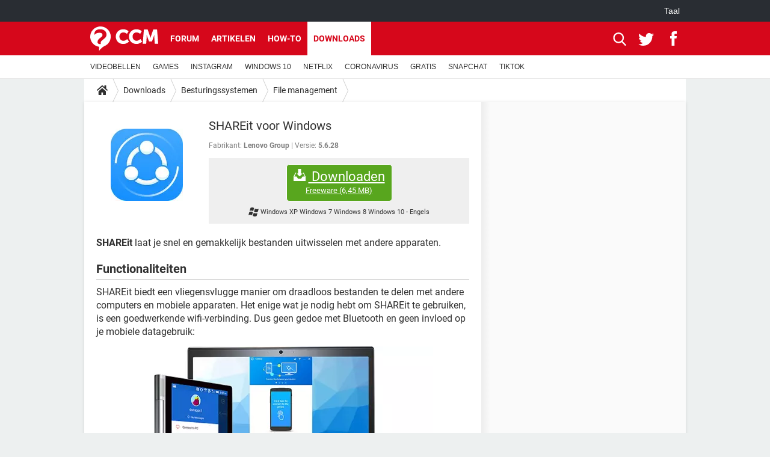

--- FILE ---
content_type: text/html; charset=UTF-8
request_url: https://nl.ccm.net/download/downloaden-34091375-shareit-voor-windows
body_size: 15690
content:

<!--Akamai-ESI:PAGE:setreftime=1768170053/--><!DOCTYPE html>
<!--[if IE 8 ]> <html lang="nl" dir="ltr" class="no-js ie8 lt-ie9 oldie"> <![endif]-->
<!--[if IE 9 ]> <html lang="nl" dir="ltr" class="no-js ie9"> <![endif]-->
<!--[if gt IE 9]><!--> <html lang="nl" dir="ltr"> <!--<![endif]-->

<head prefix="og: http://ogp.me/ns# fb: http://ogp.me/ns/fb#">
    <meta charset="utf-8">
    <meta http-equiv="X-UA-Compatible" content="IE=edge,chrome=1">
    <meta name="viewport" content="width=device-width, initial-scale=1.0" />

    <style>
        :root {
            --for-color-primary: #D6071B;
            --for-color-primary--lighten: #f7192e;
            --for-color-primary--darken: #a50515;
        }
    </style>
    
    <title>SHAREit Windows gratis downloaden - CCM</title>

<script>
    var dataLayer = [{"appConfig":{"subContainers":["GTM-W23X5T2"]},"ads.insertor":{"nodeSelector":"#jArticleInside"},"site":"nl.ccm.net","environnement":"production","pageType/screenType":"classique","sessionType":"nonConnectee","userStatus":"Anonyme","level1":"divers","level2":"Besturingssystemen","level3":"File management","application":"download","pageCategory":"Download","theme":"File management","country":"US","asnum":"16509"}];

            !function(e){"use strict";var t,n,o,r=function(){},s=Object.getOwnPropertyNames(window.console).reduce((function(e,t){return"function"==typeof console[t]&&(e[t]=r),e}),{}),a=function(){return s},i=e.console;if("object"==typeof e.JSON&&"function"==typeof e.JSON.parse&&"object"==typeof e.console&&"function"==typeof Object.keys){var c={available:["others.catch","others.show"],broadcasted:[]},u={available:["others.catch","others.show"]},d=(t=/^\s+(.*)\s+$/g,n=function(e){return Math.pow(9,e)},o=function(e){return parseInt((e.charCodeAt()<<9)%242)},{get:function(e){e=e.replace(t,"$1");for(var r=[0,0,0],s=0,a=0;s<e.length;s++)a=parseInt(s/r.length),r[s%3]+=parseInt(o(e[s])/n(a));for(s=0;s<r.length;s++)r[s]>255&&(r[s]=255);return r},toRGB:function(e){return"rgb("+e.join(",")+")"},visible:function(e){return e[0]>220||e[1]>220||e[2]>220?[0,0,0]:[255,255,255]}});e.getConsole=function(e){if("string"!=typeof e)throw"getConsole need a tag name (string)";var t=e.split(".");if(function(e){var t,n=e.split(".")[0];-1===c.available.indexOf(n)&&(c.available.push(n),(t=document.createEvent("CustomEvent")).initCustomEvent("getConsole.tag.available",0,0,n),document.dispatchEvent(t)),-1===u.available.indexOf(e)&&(u.available.push(e),(t=document.createEvent("CustomEvent")).initCustomEvent("getConsole.fulltag.available",0,0,n),document.dispatchEvent(t))}(e=t[0]),-1!==c.broadcasted.indexOf(e)){var n=function(e){var t=[],n=[];return e.forEach((function(e){t.push("%c "+e.name+" "),n.push("background-color:"+e.bgColor+";color:"+e.color+";border-radius:2px;")})),[t.join("")].concat(n)}(t.map((function(e){var t=d.get(e);return{name:e,color:d.toRGB(d.visible(t)),bgColor:d.toRGB(t)}}))),o=["log","warn","error","info","group","groupCollapsed","groupEnd"].reduce(((e,t)=>(e[t]=n.reduce(((e,t)=>e.bind(window.console,t)),window.console[t]),e)),{});return Object.keys(i).forEach((function(e){void 0===o[e]&&(o[e]=i[e])})),o}return a()},e.getConsole.tags=c,c.broadcasted=function(){try{var e=localStorage.getItem("getConsole");e=null===e?[]:JSON.parse(e)}catch(t){e=[]}return e}(),-1!==c.broadcasted.indexOf("others.catch")&&(e.console=e.getConsole("others.show"))}else e.getConsole=a}(window),logger={_buffer:[],log:function(){"use strict";this._buffer.push(arguments)}},function(e){"use strict";var t={domains:["hpphmfubhnbobhfs","bnb{po.betztufn","beoyt","epvcmfdmjdl","hpphmftzoejdbujpo","wjefptufq","s77ofu","ufbet","vosvmznfejb","tnbsubetfswfs","tljnsftpvsdft","{fcftupg","uumce","hpphmfbqjt","wjefpqmb{b","hpphmfbetfswjdft","fggfdujwfnfbtvsf","pvucsbjo","ubcppmb"],classes:"ufyuBe!BeCpy!qvc`411y361!qvc`411y361n!qvc`839y:1!ufyu.be!ufyuBe!Mjhbuvt!ufyu`be!ufyu`bet!ufyu.bet!ufyu.be.mjolt",event:{category:"pbt`mpbefe",action:"gbjm"}},n=e.getConsole("inObs"),o=0,r={},s=function(e,t){return t=t||1,e.split("").map((function(e){return String.fromCharCode(e.charCodeAt()+t)})).join("")},a=[];e.integrityObserver={state:{net:null,dom:null,perf:null},corrupted:0,listen:function(e){this.corrupted?e(this.state):a.push(e)},sendToListeners:function(){a.forEach(function(e){e(this.state)}.bind(this))},reportCorruption:function(){var e=function(){"undefined"!=typeof ga?ga("send",{hitType:"event",eventCategory:s(t.event.category,-1),eventAction:s(t.event.action,-1),nonInteraction:1}):setTimeout(e,100)};e()},reportListCorruption:function(){var e,t=[];for(e in this.state)this.state[e]&&t.push(e);t.length>0&&((new Image).src="https://lists.ccmbg.com/st?t="+encodeURIComponent(t.join(","))+"&d="+window.location.host.split(/\./).slice(0,-1).join("."))},reportChange:function(){this.sendToListeners(),this.reportCorruption()},init:function(){var e=function(e){return function(t){this.state[e]=t,t&&(!this.corrupted&&this.reportChange(),this.corrupted=1)}.bind(this)};!function(e){if("undefined"!=typeof MutationObserver){var n=document.createElement("div"),o=document.getElementsByTagName("html")[0],r={},a={childList:1,attributes:1,characterData:1,subtree:1},i=0,c=new MutationObserver((function(t){t.forEach((function(t){"style"===t.attributeName&&(c.disconnect(),"none"===t.target.style.display&&!e.called&&(e.called=1)&&e.call(r,1))}))})),u=new MutationObserver((function(t){t.forEach((function(t){try{if("childList"===t.type&&"HTML"===t.target.nodeName&&t.addedNodes.length&&"BODY"===t.addedNodes[0].nodeName&&!i){i=1,t.addedNodes[0].appendChild(n);var o=getComputedStyle(n);if(r=t.addedNodes[0],u.disconnect(),/Trident/.test(navigator.userAgent))return void setTimeout((function(){!e.called&&(e.called=1)&&e.call(r,0)}),50);setTimeout((function(){t.addedNodes[0].removeChild(n)}),60),c.disconnect(),e.call(t.addedNodes[0],"none"===o.getPropertyValue("display")||/url\("about:abp/.test(o.getPropertyValue("-moz-binding")))}}catch(e){}}))}));n.className=s(t.classes,-1),n.style.display="block",u.observe(o,a),c.observe(n,a)}else e.call(0,0)}(e.call(this,"dom")),function(e,a){if("undefined"!=typeof MutationObserver&&void 0!==URL.prototype){var i=document.getElementsByTagName("html")[0],c=0,u=new MutationObserver((function(i){i.forEach((function(i){try{var d,l,f,p="",g=new Date,h=function(){};if("childList"===i.type&&i.addedNodes.length&&void 0!==(d=i.addedNodes[0]).src&&("SCRIPT"===(p=d.nodeName)||"IFRAME"===p)){try{l=new URL(d.src),f=l&&l.host?l.host.split(/\./).slice(-2).shift():null}catch(e){}h=i.addedNodes[0].onerror,i.addedNodes[0].onerror=function(){try{n.warn("Missing script",d.src),!c&&f&&-1!==t.domains.indexOf(s(f))&&(new Date).getTime()-g.getTime()<1500&&(n.warn("Integrity violation on ",d.src," not observing anymore !"),u.disconnect(),c=1,e(1)),"function"==typeof h&&h.apply(this,Array.prototype.slice.call(arguments))}catch(e){}},"function"==typeof performance.getEntriesByType&&o<2&&"SCRIPT"===p&&-1!==t.domains.indexOf(s(f))&&(void 0===r[f]||"hpphmfubhnbobhfs"===s(f))&&(r[f]=1,i.addedNodes[0].addEventListener("load",(function(){-1===performance.getEntriesByType("resource").map((function(e){return e.name})).indexOf(d.src)&&2==++o&&(u.disconnect(),a(1))})))}}catch(e){}}))}));u.observe(i,{childList:1,attributes:1,characterData:1,subtree:1})}else e.call(0,0)}(e.call(this,"net"),e.call(this,"perf")),window.addEventListener("load",function(){this.reportListCorruption()}.bind(this))}},"function"==typeof Object.bind&&e.integrityObserver.init()}(window),function(e,t,n,o){"use strict";void 0===e._gtm&&(e._gtm={events:{on:[],ready:[],readyAll:[],trigger:function(e){this._trigger.push(e)},_trigger:[]},versions:{},onReady:[]}),void 0===e._gtm.versions&&(e._gtm.versions={}),e._gtm.versions.staticheader=1,e._gtm.state="loading";var r=dataLayer[0].appConfig,s=["GTM-N4SNZN"],a=r.subContainers||[],i=e.getConsole("GTM").log,c=function(e){if(void 0!==t.dispatchEvent){var n=null;"function"==typeof Event?n=new Event(e):(n=t.createEvent("Event")).initEvent(e,0,0),t.dispatchEvent(n)}},u=function(){u.state++,u.state===s.length&&(e._gtm.state="loaded",c("gtm.loaded"))},d=function(){e._gtm.state="error",c("gtm.error"),l.clearWorkspacesInfo(this)};u.state=0,s=s.concat(a),i("Loading sub containers:",a);var l={infoKey:"ccm_gtm_workspaces",workspacesInfo:{},fetchWorkspacesInfo:function(){try{this.workspacesInfo=this.getInfoFromQuerystring()||this.getInfoFromCookie()||{}}catch(e){console.error("Cannot get workspaces info.",e)}},parseWorkspacesInfo:function(e){for(var t={},n=e.split("|"),o=0;o<n.length;o++){var r=n[o].split("::");3===r.length&&(t[r[0]]={container:r[0],workspace:r[1],auth:r[2]})}return t},removeInfoFromQuerystring:function(){if(""===e.location.search)return"";for(var t=e.location.search.substring(1).split("&"),n=[],o=0;o<t.length;o++){t[o].split("=")[0]!==this.infoKey&&n.push(t[o])}return"?"+n.join("&")},generatePreviewQuery:function(e){try{var t=this.workspacesInfo[e];return t?(i("["+t.container+'] loading custom workspace "'+t.workspace+'"'),dataLayer[0].appConfig.previewWorkspaces=dataLayer[0].appConfig.previewWorkspaces||[],dataLayer[0].appConfig.previewWorkspaces.push(t),"&gtm_auth="+t.auth+"&gtm_preview="+t.workspace+"&gtm_cookies_win=x"):""}catch(t){return console.error('Cannot generate preview query for container "'+e+'"',t),""}},getInfoFromQuerystring:function(){for(var t=(e.location.search||"").substring(1).split("&"),n=0;n<t.length;n++){var o=t[n].split("=");if(decodeURIComponent(o[0])===this.infoKey)return this.parseWorkspacesInfo(decodeURIComponent(o[1]))}return null},getInfoFromCookie:function(){try{var t=e.document.cookie.match("(^|;) ?"+this.infoKey+"=([^;]*)(;|$)");if(t)return this.parseWorkspacesInfo(decodeURIComponent(t[2]))}catch(e){}return null},clearWorkspacesInfo:function(t){try{var n=t.getAttribute("data-id");if(this.workspacesInfo[n]){i('Cannot load container "'+n+'". Clearing cookie and querystring param...');var o=e.location.hostname.split("."),r=o.length;o=r>2&&"br"===o[r-1]&&"com"===o[r-2]?o.slice(-3).join("."):o.slice(-2).join("."),document.cookie=this.infoKey+"=; domain= "+o+"; path=/; expires=Thu, 01 Jan 1970 00:00:01 GMT;";var s=this.removeInfoFromQuerystring();e.location.search=s}}catch(e){console.error("Cannot clear workspaces info.",e)}}};l.fetchWorkspacesInfo();for(var f=0,p=s.length;f<p;++f){e[o]=e[o]||[],e[o].push({"gtm.start":(new Date).getTime(),event:"gtm.js"});var g=l.generatePreviewQuery(s[f]),h=t.getElementsByTagName(n)[0],m=t.createElement(n);m.async=1,m.onload=u,m.onerror=d,m.setAttribute("data-id",s[f]),m.src="https://www.googletagmanager.com/gtm.js?id="+s[f]+g,h.parentNode.insertBefore(m,h)}}(window,document,"script","dataLayer"),OAS_AD_BUFFER=[],OAS_AD=function(){OAS_AD_BUFFER.push(Array.prototype.slice.call(arguments))},function(e){"use strict";function t(t){t instanceof ErrorEvent&&e._gtm.errors.push({message:t.message,stack:t.error?t.error.stack:void 0,name:t.error?t.error.name:void 0,filename:t.filename,line:t.lineno,column:t.colno})}function n(t){t.reason instanceof Error?e._gtm.errors.push({message:t.reason.message,stack:t.reason.stack,name:t.reason.name,promise:1,filename:t.reason.filename,line:t.reason.lineno,column:t.reason.colno}):e._gtm.errors.push({message:t.reason,promise:1})}e._gtm=e._gtm||{},e._gtm.errors=[],e._gtm.errors.types=[],e._gtm.errors.types.push({type:"error",callback:t}),e.addEventListener("error",t),e._gtm.errors.types.push({type:"unhandledrejection",callback:n}),e.addEventListener("unhandledrejection",n)}(window);    

    dataLayer.push({"event":"app.config","appConfig":{"asl":{"sitepage":"\/downloads","keywords":["parallaxeinfeed","dl-34091375","download"]}}});
</script>


    <meta name="description" content="Shareit for windows - SHAREit laat je snel en gemakkelijk bestanden uitwisselen met andere apparaten. SHAREit biedt een vliegensvlugge manier om draadloos bestanden te delen met andere computers en mobiele apparaten. Het enige wat je nodig hebt om SHAREit te gebruiken,..." />
    <meta name="theme-color" content="#d51827" />
    <meta name="msapplication-TileColor" content="#d51827" />
    <meta name="msapplication-TileImage" content="https://astatic.ccmbg.com/www.commentcamarche.net_i18n/_skin/favicon/mstile-144x144.png" />
    <meta name="msapplication-config" content="https://astatic.ccmbg.com/www.commentcamarche.net_i18n/_skin/favicon/browserconfig.xml" />
    <meta name="referrer" content="always" />
    <meta name="googlebot" content="snippet,archive" />
    <meta name="robots" content="index, follow,max-snippet:-1, max-image-preview:large, max-video-preview:15" />
    <meta property="og:title" content="SHAREit voor Windows"/>
    <meta property="og:description" content="SHAREit laat je snel en gemakkelijk bestanden uitwisselen met andere apparaten. SHAREit biedt een vliegensvlugge manier om draadloos bestanden te delen met andere computers en mobiele apparaten. Het enige wat je nodig hebt om SHAREit te gebruiken,..."/>
    <meta property="og:type" content="website"/>
    <meta property="og:image" content="https://img-22.ccm2.net/u-lvQDY6_YFPFaekyO_774RNtpI=/120x/166fdabf46304b42974275ff46cec72c/ccm-download/34091375-57e08867.jpg"/>
    <meta property="og:site_name" content="CCM"/>
    <meta http-equiv="Content-Language" content="nl"/>
    <meta property="atm" content="aHR0cHM6Ly9ubC5jY20ubmV0L2Rvd25sb2FkL2Rvd25sb2FkZW4tMzQwOTEzNzUtc2hhcmVpdC12b29yLXdpbmRvd3M=" />
    <link rel="canonical" href="https://nl.ccm.net/download/downloaden-34091375-shareit-voor-windows" />
    
    <link rel="icon" href="https://astatic.ccmbg.com/www.commentcamarche.net_i18n/_skin/favicon/favicon-32x32.png" sizes="32x32" type="image/png" />
    <link rel="icon" href="https://astatic.ccmbg.com/www.commentcamarche.net_i18n/_skin/favicon/favicon-16x16.png" sizes="16x16" type="image/png" />
    <link rel="icon" href="https://astatic.ccmbg.com/www.commentcamarche.net_i18n/_skin/favicon/android-chrome-192x192.png" sizes="192x192" type="image/png" />
    <link rel="apple-touch-icon" href="https://astatic.ccmbg.com/www.commentcamarche.net_i18n/_skin/favicon/apple-touch-icon-57x57.png" sizes="57x57" />
    <link rel="apple-touch-icon" href="https://astatic.ccmbg.com/www.commentcamarche.net_i18n/_skin/favicon/apple-touch-icon-60x60.png" sizes="60x60" />
    <link rel="apple-touch-icon" href="https://astatic.ccmbg.com/www.commentcamarche.net_i18n/_skin/favicon/apple-touch-icon-72x72.png" sizes="72x72" />
    <link rel="apple-touch-icon" href="https://astatic.ccmbg.com/www.commentcamarche.net_i18n/_skin/favicon/apple-touch-icon-76x76.png" sizes="76x76" />
    <link rel="apple-touch-icon" href="https://astatic.ccmbg.com/www.commentcamarche.net_i18n/_skin/favicon/apple-touch-icon-114x114.png" sizes="114x114" />
    <link rel="apple-touch-icon" href="https://astatic.ccmbg.com/www.commentcamarche.net_i18n/_skin/favicon/apple-touch-icon-120x120.png" sizes="120x120" />
    <link rel="apple-touch-icon" href="https://astatic.ccmbg.com/www.commentcamarche.net_i18n/_skin/favicon/apple-touch-icon-144x144.png" sizes="144x144" />
    <link rel="apple-touch-icon" href="https://astatic.ccmbg.com/www.commentcamarche.net_i18n/_skin/favicon/apple-touch-icon-152x152.png" sizes="152x152" />
    <link rel="apple-touch-icon" href="https://astatic.ccmbg.com/www.commentcamarche.net_i18n/_skin/favicon/apple-touch-icon-180x180.png" sizes="180x180" />
    <link rel="preload" href="https://astatic.ccmbg.com/ccmcms_commentcamarche/dist/external/fonts/Roboto-Gfonts-Regular.woff2" crossorigin as="font" />
    <link rel="preload" href="https://astatic.ccmbg.com/ccmcms_commentcamarche/dist/external/fonts/Roboto-Gfonts-Bold.woff2" crossorigin as="font" />
        <link rel="manifest" href="https://astatic.ccmbg.com/www.commentcamarche.net_i18n/_skin/favicon/manifest.json"  />
    <link rel="mask-icon" href="https://astatic.ccmbg.com/www.commentcamarche.net_i18n/_skin/favicon/safari-pinned-tab.svg" color="#d51827" />
    
<link rel="stylesheet" media="all" href="https://astatic.ccmbg.com/www.commentcamarche.net_i18n/dist/app/css/chunks/site_ht_inter.04bf4568b32fe3dbd824.css" /><link rel="stylesheet" media="all" href="https://astatic.ccmbg.com/www.commentcamarche.net_i18n/dist/app/css/chunks/skin_forum.ca3f284e66398a9dd082.css" /><link rel="stylesheet" media="all" href="https://astatic.ccmbg.com/www.commentcamarche.net_i18n/dist/app/css/chunks/skin_legacy.8bc71bbd4e6a7a2994c0.css" />

<script type="application/ld+json">{"@context":"https://schema.org","@type":"WebPage","breadcrumb":{"@type":"BreadcrumbList","itemListElement":[{"@type":"ListItem","position":1,"name":"Home","item":"https://nl.ccm.net/"},{"@type":"ListItem","position":2,"name":"Downloads","item":"https://nl.ccm.net/download/"},{"@type":"ListItem","position":3,"name":"Besturingssystemen","item":"https://nl.ccm.net/download/besturingssystemen-6"},{"@type":"ListItem","position":4,"name":"File management","item":"https://nl.ccm.net/download/file-management-53"}]},"name":"SHAREit Windows gratis downloaden - CCM","url":"https://nl.ccm.net/download/downloaden-34091375-shareit-voor-windows"}</script>
    </head>

<body class="flex-layout ">
    <div class="jOverlay overlay"></div>
    <a name="top"></a>
    
    <div id="ctn_x02"><div id="ba_x02" class="ba x02"><script>OAS_AD("x02");</script></div></div>
    <div id="tt" style="display:none">
        <div id="tttop"></div>
        <div id="ttcont"></div>
        <div id="ttbot"></div>
    </div>
    <span class="tooltips" style="display:none" id="ntt"><span id="nttcont"></span><span class="arrowDown"></span></span>

    <div id="oasLayout" class="layout--flexbox">

        <img src="https://akm-static.ccmbg.com/a/aHR0cDovL25sLmNjbS5uZXQvZG93bmxvYWQvZG93bmxvYWRlbi0zNDA5MTM3NS1zaGFyZWl0LXZvb3Itd2luZG93cw==/alpha.png" style="position: absolute;"><header class="ccm_header--rwd jHeader" data-cookie-prefix="">
    <div class="ccm_header__top">
      <div class="layout">
        <span data-target="jMenuBox" class="jDropBtn jDropMenuBtn ccm_header__click_trigger">
          <span>Menu</span>
          <svg viewBox="0 0 440.307 440.307" class="svg_icon svg_icon--cross">
              <g fill="#fff" class="svg_icon_g">
                  <polygon points="440.307,58.583 381.723,0 220.153,161.57 58.584,0 0,58.583 161.569,220.153 0,381.723 58.584,440.307    220.153,278.736 381.723,440.307 440.307,381.723 278.736,220.153"/>
              </g>
          </svg>
        </span>
          <a href="https://nl.ccm.net/" class="app_logo">
              <img width="113" height="41" class="ccmcss_rwd_header__logo" src="https://astatic.ccmbg.com/www.commentcamarche.net_i18n/_skin/_common/img/logo_ccm.svg?19" alt="CCM">
          </a>
          <nav id="jMainNav" class="ccm_header__nav jDropBox jMenuBox" role="navigation">
            <ul id="mmenu_ul_id">
                <li class="ccm_ico_home">
                <a href="https://nl.ccm.net/">
                    <span>Home</span>
                </a>
                <button class="app_nav__sub--collapse jNavSubCollapse app_nav__sub--collapse--plus">
                    <span></span>
                </button>
                <div class="ccm_submenu">
                    <ul>
                                                    <li>
                                <a href="https://nl.ccm.net/faq/s/videobellen">
                                    VIDEOBELLEN                                </a>
                            </li>
                                                    <li>
                                <a href="https://nl.ccm.net/faq/games-13">
                                    GAMES                                </a>
                            </li>
                                                    <li>
                                <a href="https://nl.ccm.net/faq/s/instagram">
                                    INSTAGRAM                                </a>
                            </li>
                                                    <li>
                                <a href="https://nl.ccm.net/faq/s/windows%2010">
                                    WINDOWS 10                                </a>
                            </li>
                                                    <li>
                                <a href="https://nl.ccm.net/faq/s/netflix">
                                    NETFLIX                                </a>
                            </li>
                                                    <li>
                                <a href="https://nl.ccm.net/faq/s/coronavirus">
                                    CORONAVIRUS                                </a>
                            </li>
                                                    <li>
                                <a href="https://nl.ccm.net/faq/s/gratis">
                                    GRATIS                                </a>
                            </li>
                                                    <li>
                                <a href="https://nl.ccm.net/faq/s/snapchat">
                                    SNAPCHAT                                </a>
                            </li>
                                                    <li>
                                <a href="https://nl.ccm.net/faq/s/tiktok">
                                    TIKTOK                                </a>
                            </li>
                                            </ul>
                </div>
            </li>
                    <li>
                <a href="/faq/">How-to</a>
                <button class="app_nav__sub--collapse jNavSubCollapse app_nav__sub--collapse--plus">
                    <span></span>
                </button>
                <div class="ccm_submenu">
                    <ul>
                                                    <li>
                                <a href="https://nl.ccm.net/faq/s/videobellen">
                                    VIDEOBELLEN                                </a>
                            </li>
                                                    <li>
                                <a href="https://nl.ccm.net/faq/games-13">
                                    GAMES                                </a>
                            </li>
                                                    <li>
                                <a href="https://nl.ccm.net/faq/s/instagram">
                                    INSTAGRAM                                </a>
                            </li>
                                                    <li>
                                <a href="https://nl.ccm.net/faq/s/windows%2010">
                                    WINDOWS 10                                </a>
                            </li>
                                                    <li>
                                <a href="https://nl.ccm.net/faq/s/netflix">
                                    NETFLIX                                </a>
                            </li>
                                                    <li>
                                <a href="https://nl.ccm.net/faq/s/coronavirus">
                                    CORONAVIRUS                                </a>
                            </li>
                                                    <li>
                                <a href="https://nl.ccm.net/faq/s/gratis">
                                    GRATIS                                </a>
                            </li>
                                                    <li>
                                <a href="https://nl.ccm.net/faq/s/snapchat">
                                    SNAPCHAT                                </a>
                            </li>
                                                    <li>
                                <a href="https://nl.ccm.net/faq/s/tiktok">
                                    TIKTOK                                </a>
                            </li>
                                            </ul>
                </div>
            </li>
                        <li>
                <a href="/download/">Downloads</a>
                <button class="app_nav__sub--collapse jNavSubCollapse app_nav__sub--collapse--plus">
                    <span></span>
                </button>
                <div class="ccm_submenu">
                    <ul>
                                                    <li>
                                <a href="https://nl.ccm.net/faq/s/videobellen">
                                    VIDEOBELLEN                                </a>
                            </li>
                                                    <li>
                                <a href="https://nl.ccm.net/faq/games-13">
                                    GAMES                                </a>
                            </li>
                                                    <li>
                                <a href="https://nl.ccm.net/faq/s/instagram">
                                    INSTAGRAM                                </a>
                            </li>
                                                    <li>
                                <a href="https://nl.ccm.net/faq/s/windows%2010">
                                    WINDOWS 10                                </a>
                            </li>
                                                    <li>
                                <a href="https://nl.ccm.net/faq/s/netflix">
                                    NETFLIX                                </a>
                            </li>
                                                    <li>
                                <a href="https://nl.ccm.net/faq/s/coronavirus">
                                    CORONAVIRUS                                </a>
                            </li>
                                                    <li>
                                <a href="https://nl.ccm.net/faq/s/gratis">
                                    GRATIS                                </a>
                            </li>
                                                    <li>
                                <a href="https://nl.ccm.net/faq/s/snapchat">
                                    SNAPCHAT                                </a>
                            </li>
                                                    <li>
                                <a href="https://nl.ccm.net/faq/s/tiktok">
                                    TIKTOK                                </a>
                            </li>
                                            </ul>
                </div>
            </li>
                        <li>
                <a href="/forum/">Forum</a>
                <button class="app_nav__sub--collapse jNavSubCollapse app_nav__sub--collapse--plus">
                    <span></span>
                </button>
                <div class="ccm_submenu">
                    <ul>
                                                    <li>
                                <a href="https://nl.ccm.net/faq/s/videobellen">
                                    VIDEOBELLEN                                </a>
                            </li>
                                                    <li>
                                <a href="https://nl.ccm.net/faq/games-13">
                                    GAMES                                </a>
                            </li>
                                                    <li>
                                <a href="https://nl.ccm.net/faq/s/instagram">
                                    INSTAGRAM                                </a>
                            </li>
                                                    <li>
                                <a href="https://nl.ccm.net/faq/s/windows%2010">
                                    WINDOWS 10                                </a>
                            </li>
                                                    <li>
                                <a href="https://nl.ccm.net/faq/s/netflix">
                                    NETFLIX                                </a>
                            </li>
                                                    <li>
                                <a href="https://nl.ccm.net/faq/s/coronavirus">
                                    CORONAVIRUS                                </a>
                            </li>
                                                    <li>
                                <a href="https://nl.ccm.net/faq/s/gratis">
                                    GRATIS                                </a>
                            </li>
                                                    <li>
                                <a href="https://nl.ccm.net/faq/s/snapchat">
                                    SNAPCHAT                                </a>
                            </li>
                                                    <li>
                                <a href="https://nl.ccm.net/faq/s/tiktok">
                                    TIKTOK                                </a>
                            </li>
                                            </ul>
                </div>
            </li>
                        <li>
                <a href="/contents/">Artikelen</a>
                <button class="app_nav__sub--collapse jNavSubCollapse app_nav__sub--collapse--plus">
                    <span></span>
                </button>
                <div class="ccm_submenu">
                    <ul>
                                                    <li>
                                <a href="https://nl.ccm.net/faq/s/videobellen">
                                    VIDEOBELLEN                                </a>
                            </li>
                                                    <li>
                                <a href="https://nl.ccm.net/faq/games-13">
                                    GAMES                                </a>
                            </li>
                                                    <li>
                                <a href="https://nl.ccm.net/faq/s/instagram">
                                    INSTAGRAM                                </a>
                            </li>
                                                    <li>
                                <a href="https://nl.ccm.net/faq/s/windows%2010">
                                    WINDOWS 10                                </a>
                            </li>
                                                    <li>
                                <a href="https://nl.ccm.net/faq/s/netflix">
                                    NETFLIX                                </a>
                            </li>
                                                    <li>
                                <a href="https://nl.ccm.net/faq/s/coronavirus">
                                    CORONAVIRUS                                </a>
                            </li>
                                                    <li>
                                <a href="https://nl.ccm.net/faq/s/gratis">
                                    GRATIS                                </a>
                            </li>
                                                    <li>
                                <a href="https://nl.ccm.net/faq/s/snapchat">
                                    SNAPCHAT                                </a>
                            </li>
                                                    <li>
                                <a href="https://nl.ccm.net/faq/s/tiktok">
                                    TIKTOK                                </a>
                            </li>
                                            </ul>
                </div>
            </li>
            </ul>
              <p>
                <a href="https://nl.ccm.net/forum/new" class="ico--new btn--size-xl btn--size-full btn--bg-channel" id="create_new_question">Stel een vraag</a>
              </p>
          </nav>
          <div class="ccm_header__right">
            <ul>
                <li class="ccm_header__btn_search">
                  <a href="javascript:void(0)" data-target="jSearchBox" class="jDropBtn">
                    <svg viewBox="-281 404.9 32 32" class="svg_icon svg_icon--search"><path class="svg_icon_g" d="M-280 432.1c-1.2 1.1-1.3 2.9-.2 4s2.9 1 4-.2l6.4-7.6c.7-.8 1-1.6 1-2.3 2.1 1.8 4.8 2.9 7.8 2.9 6.6 0 12-5.4 12-12s-5.4-12-12-12-12 5.4-12 12c0 3 1.1 5.7 2.9 7.8-.7 0-1.5.3-2.3 1l-7.6 6.4zm11-15.2c0-4.4 3.6-8 8-8s8 3.6 8 8-3.6 8-8 8-8-3.6-8-8z"></path></svg>
                  </a>
                </li>
            </ul>
        </div>
      </div>

    </div>

    <div class="ccm_header__search jDropBox jSearchBox">
        <form action="https://nl.ccm.net/search/index" method="get" id="jContentSearchForm" role="search">
            <fieldset>
                <legend>Zoeken</legend>
                <input placeholder="Zoeken" name="q" value="" type="search">
                <button type="submit" class="ccm_ico--search"></button>
            </fieldset>
        </form>
        <div class="jDropBoxOverlay ccm_header__overlay"></div>
    </div>

    <div class="ccm_header__login jDropBox jLoginBox">
    <div class="ccm_header__overlay jDropBoxOverlay"></div>
  </div>
</header>

<header role="banner" class="ccm_header">
    <div class="ccm_top_bar">
    <div class="layout">
                    <div role="main" class="layout_main">
                <ul class="ccmNetwork">
                                    <li class="selected" style="visibility:hidden">
                        <a href="/">
                            High-Tech                        </a>
                    </li>
                                    </ul>
            </div>
                    <div class="layout_right"><ul class="ccm_top_nav">
    <li id="language" class="ccm_usermenu_language">
        <a href="javascript:void(0);" class="ccm_usermenu_language__btn">Taal</a>

        <div class="ccm_box_hover">
            <ul>
                                    <li>
                        <a href="https://de.ccm.net"
                           lang="de">Deutsch</a>
                    </li>
                                    <li>
                        <a href="https://br.ccm.net"
                           lang="pt">Português</a>
                    </li>
                                    <li>
                        <a href="https://id.ccm.net"
                           lang="id">Bahasa Indonesia</a>
                    </li>
                                    <li>
                        <a href="https://it.ccm.net"
                           lang="it">Italiano</a>
                    </li>
                                    <li>
                        <a href="https://ru.ccm.net"
                           lang="ru">Русский</a>
                    </li>
                                    <li>
                        <a href="https://pl.ccm.net"
                           lang="pl">Polski</a>
                    </li>
                                    <li>
                        <a href="https://nl.ccm.net"
                           lang="nl">Nederlands</a>
                    </li>
                                    <li>
                        <a href="https://in.ccm.net"
                           lang="hi">हिंदी</a>
                    </li>
                            </ul>
        </div>
    </li>
</ul>
</div>
    </div>
</div>
    <div class="ccm_middle_bar">
        <div class="layout">
            <div class="ccm_logo_ccm">
                <a href="https://nl.ccm.net/" title="CCM">
                    <img width="113" height="41"
                         src="https://astatic.ccmbg.com/www.commentcamarche.net_i18n/_skin/_common/img/logo_ccm.svg?19"
                         alt="CCM"
                    />
                </a>
            </div>
            <div class="ccm_social_header">
                <a id="jSearchBt" href="javascript:void(0)" class="ccm_ico--search"></a>

                                     <a href="https://www.twitter.com/ccm_nederland" target="_blank" rel="noopener noreferrer" class="ccm_ico--twitter ccm_social_header__tw">
                         <img src="https://astatic.ccmbg.com/www.commentcamarche.net_i18n/_skin/_common/img/shim.gif"
                              alt="CCM / Twitter"
                              title="CCM / Twitter"
                              width="1"
                              height="1" />
                     </a>
                
                                    <a href="https://www.facebook.com/nl.ccm.net" target="_blank" rel="noopener noreferrer" class="ccm_ico--facebook ccm_social_header__fb">
                        <img src="https://astatic.ccmbg.com/www.commentcamarche.net_i18n/_skin/_common/img/shim.gif"
                             alt="CCM / Facebook"
                             title="CCM / Facebook"
                             width="1"
                             height="1" />
                    </a>
                
                
                
                <div id="jSearchForm" class="ccm_header_form">
                     <form action="https://nl.ccm.net/search/index"
                           method="get" class="headerFooter" data-inputupdate="true">
                         <fieldset>
                             <legend>Zoeken</legend>
                             <input type="text"
                                    placeholder="Zoeken"
                                    class="ccm_search"
                                    name="q"
                                    id="searchform_input"
                                                              >
                             <input type="hidden" value="0" name="already_focused" id="searchform_focused">
                             <input type="submit" value="OK" class="ccm_submit">
                         </fieldset>
                     </form>
                </div><!-- /ccm_header_form -->
            </div>
            <nav id="ccm_nav" role="navigation">
               <div id="ccm_scroller">
                   <div class="layout_ct">

                       <ul id="mmenu_ul_id">
        <li class="ccm_ico_home">
        <a href="https://nl.ccm.net/">
            <span>Home</span>
        </a>
        <div class="ccm_submenu">
                    </div>
    </li>
        <li>
        <a href="/forum/">Forum        </a>
            </li>
            <li>
        <a href="/contents/">Artikelen        </a>
            </li>
            <li>
        <a href="/faq/">How-to        </a>
            </li>
            <li class="selected current">
        <a href="/download/">Downloads        </a>
            </li>
        </ul>
                    </div>
               </div>
                                  <div class="ccm_submenu" style="display: block">
                       <ul>
                                                          <li><a href="https://nl.ccm.net/faq/s/videobellen">VIDEOBELLEN</a></li>
                                                              <li><a href="https://nl.ccm.net/faq/games-13">GAMES</a></li>
                                                              <li><a href="https://nl.ccm.net/faq/s/instagram">INSTAGRAM</a></li>
                                                              <li><a href="https://nl.ccm.net/faq/s/windows%2010">WINDOWS 10</a></li>
                                                              <li><a href="https://nl.ccm.net/faq/s/netflix">NETFLIX</a></li>
                                                              <li><a href="https://nl.ccm.net/faq/s/coronavirus">CORONAVIRUS</a></li>
                                                              <li><a href="https://nl.ccm.net/faq/s/gratis">GRATIS</a></li>
                                                              <li><a href="https://nl.ccm.net/faq/s/snapchat">SNAPCHAT</a></li>
                                                              <li><a href="https://nl.ccm.net/faq/s/tiktok">TIKTOK</a></li>
                                                      </ul>
                   </div>
                          </nav>
       </div>
   </div><!-- /ccm_middle_bar -->
</header>


        
                    <div class="app_layout_header">
                <div class="ccmcss_oas_top" data-adstrad="Advertentie">
                    
    <div id="ctn_top"><div id="ba_top" class="ba top"><script>OAS_AD("Top");</script></div></div>
                </div>

            </div>
        
        <div class="app_layout">

            <section class="app_layout_top">
    <div class="forum_breadcrumb__wrapper" id="jBreadcrumb">
    
    <nav class="cp_breadcrumb">
        <ul class="cp_breadcrumb__list">
                            <li class="cp_breadcrumb__item cp_breadcrumb__item--home">
                                <a href="https://nl.ccm.net/"
                >
                <svg xmlns="http://www.w3.org/2000/svg" viewBox="0 0 18 16" width="18" height="16" class="cp_breadcrumb__ico--home"><path fill="currentColor" d="M8.934 4.398 2.812 9.77a.163.163 0 0 1-.006.034.165.165 0 0 0-.005.034v5.439a.72.72 0 0 0 .202.51.637.637 0 0 0 .48.215H7.57v-4.35h2.726V16h4.089a.636.636 0 0 0 .479-.215.72.72 0 0 0 .202-.51V9.837a.168.168 0 0 0-.01-.068L8.934 4.4Z"/><path fill="currentColor" d="M17.876 7.402 15.43 5.247V.415a.381.381 0 0 0-.1-.273.337.337 0 0 0-.257-.106H12.93a.338.338 0 0 0-.257.106.382.382 0 0 0-.1.273v2.309L9.849.308A1.256 1.256 0 0 0 9 0c-.327 0-.61.103-.848.308L.124 7.402a.351.351 0 0 0-.123.255.4.4 0 0 0 .078.278l.693.876c.06.071.137.115.234.13.09.009.179-.02.268-.082L9 2.025l7.726 6.834c.06.055.138.082.235.082h.033a.375.375 0 0 0 .235-.13l.692-.876a.4.4 0 0 0 .078-.279.352.352 0 0 0-.123-.254Z"/></svg>
                </a>
    
                </li>
                            <li class="cp_breadcrumb__item">
                                <a href="https://nl.ccm.net/download/"
                >
                Downloads
                </a>
    
                </li>
                            <li class="cp_breadcrumb__item">
                                <a href="https://nl.ccm.net/download/besturingssystemen-6"
                >
                Besturingssystemen
                </a>
    
                </li>
                            <li class="cp_breadcrumb__item">
                                <a href="https://nl.ccm.net/download/file-management-53"
                >
                File management
                </a>
    
                </li>
                    </ul>
    </nav>

    </div>
</section>
                        
            <div class="app_layout_ct">
                <div class="app_layout_ct__1">
                                        <div class="app_layout_ct__2">
                                                <div role="main" class="app_layout_main">
                            <div id="InfMsgDiv">
    </div>
<div id="jOverlay" style="display:none" class="loaderAjax"></div>

<div class="ccm_page--dl" itemscope="" itemtype="http://schema.org/SoftwareApplication">
    <div id="jArticleInside"><div class="ccm_page--dl_card jStickyHeightContent">
    
    <div style="display:none" id="colStart" class="jDownloadNotif ccm_page--dl__notif" data-module-type='download' data-redirection-delay="30000" data-module-url="https://nl.ccm.net/download/file-management-53?download_id=34091375"></div>

    <div id="jArticleEditOptions" class="editForm" style="display:none;"></div>
        <section class="grid_row gutter grid--norwd">
            <div class="grid_col ccm_page--dl_card__left">
    <div class="ccm_page--dl_logo">
                <img src="https://img-22.ccm2.net/u-lvQDY6_YFPFaekyO_774RNtpI=/120x/166fdabf46304b42974275ff46cec72c/ccm-download/34091375-57e08867.jpg" alt="Shareit for windows">
        <meta itemprop="image" content="https://img-22.ccm2.net/u-lvQDY6_YFPFaekyO_774RNtpI=/120x/166fdabf46304b42974275ff46cec72c/ccm-download/34091375-57e08867.jpg"/>
    </div>
</div>
<div class="grid_col ccm_page--dl_card__right">
    <h1 class="h2_like">
                <span class="fn ftSize20" itemprop="name">SHAREit voor Windows</span>
    </h1>

    <meta itemprop="dateModified" content="2020-08-17T23:21:34+02:00" />

    
    <meta itemprop="datePublished" content="2020-08-17T23:21:34+02:00" />
    <meta itemprop="dateCreated" content="2020-08-17T23:21:34+02:00" />
    <meta itemprop="applicationCategory" content="File management" />
    <div class="ccm_deflist">
        <dl>
            <dt>Fabrikant:</dt>
            <dd itemprop="author">
                Lenovo Group            </dd>
                        <dt>Versie:</dt>
            <dd itemprop="softwareVersion">

            5.6.28            </dd>
                </dl>
</div>

<a name="direct"></a>
<div style="display:none">
    <div id="direct_download">
        <div class="ftSize24 ftBold marB10">SHAREit voor Windows</div>
        
<div class="grid_row ccm_page--dl_card__btn">

        
    <div class="grid_col w50"
            >
        <a id="dlButton" href="/download/downloaden-34091375-shareit-voor-windows?n=1#34091375"
           class="ccm_ico--download btn--bg-green jDownloadLink"
           data-url="https://w.ushareit.com/w/official/exe/SHAREit-KCWEB.exe"
           data-disclaimer=""
           data-id="34091375"
           data-notifyga="1">
            Downloaden            <span class="ccm_page--dl_card__btn__version">
                            </span>
                    </a>
    </div>
    
</div>
    </div>
</div>
    
<div class="grid_row ccm_page--dl_card__btn">

            <meta itemprop="downloadUrl" content="/download/downloaden-34091375-shareit-voor-windows?n=1#34091375"/>
                    <meta itemprop="fileSize" content="6,45 MB" />
                
    <div class="grid_col w50"
                    itemprop="offers"  itemscope itemtype="http://schema.org/Offer"
            >
        <a id="dlButton" href="/download/downloaden-34091375-shareit-voor-windows?n=1#34091375"
           class="ccm_ico--download btn--bg-green jDownloadLink"
           data-url="https://w.ushareit.com/w/official/exe/SHAREit-KCWEB.exe"
           data-disclaimer=""
           data-id="34091375"
           data-notifyga="1">
            Downloaden            <span class="ccm_page--dl_card__btn__version">
                                    <span itemprop="description">Freeware</span>
                      (6,45 MB)                            </span>
                            <meta itemprop="price" content="0" />
                <meta itemprop="priceCurrency" content="EUR" />
                    </a>
    </div>
    
</div>
    <div class="ccm_page--dl_card__infos">
        
            <span>
                    <span class="ccm_ico--windows"></span>
        <span itemprop="operatingSystem">Windows XP Windows 7 Windows 8 Windows 10 </span>-
      </span>

        
        Engels    </div>

    <div class="grid_row gutter ccm_page--dl_card__btn__dropdown">
        </div>
</div>
        </section>

        
<div style="display: block;" id="download_ctn" class="content__wrapper">
    <div class="typo_content">
        <div itemprop="description">

            <p><b>SHAREit</b> laat je snel en gemakkelijk bestanden uitwisselen met andere apparaten.</p>
<h2 id="functionaliteiten">Functionaliteiten</h2>
<p>SHAREit biedt een vliegensvlugge manier om draadloos bestanden te delen met andere computers en mobiele apparaten. Het enige wat je nodig hebt om SHAREit te gebruiken, is een goedwerkende wifi-verbinding. Dus geen gedoe met Bluetooth en geen invloed op je mobiele datagebruik:<br>
<span style="text-align:center;clear:both;display: block;"><img src="https://img-22.ccm2.net/0l2nTg4VkkcoZ4GNgCsM8aqaPpc=/500x/bde5d5d545a24c41bc46cad5c3177b59/ccm-download/qHaIjTcgmFgmJkkr-s-.png" alt="" width="500" border="0" loading="lazy"></span></p>
<p>Om met SHAREit aan de slag te gaan dienen zowel de zender als de ontvanger over de app te beschikken. Vervolgens kun je ongelimiteerd documenten, muziek en video's delen met ongekende overdrachtssnelheden. Als de omstandigheden goed zijn, is SHAREit al gauw tientallen keren sneller dan bijvoorbeeld Bluetooth.</p>
<h2 id="systeemeisen">Systeemeisen</h2>
<p>SHAREit is compatibel met Windows XP, Vista, 7, 8 en 10. De software neemt een kleine 5 MB schijfruimte in beslag.</p>
<h2 id="andere-systemen">Andere systemen</h2>
<p>Deze filesharer is er ook voor <a href="https://nl.ccm.net/download/downloaden-34091377-shareit-voor-ios">iOS</a> en <a href="https://nl.ccm.net/download/downloaden-34091376-shareit-voor-android">Android</a>.</p><!--nl:nl.ccm.net/download/downloaden-34091375-shareit-voor-windows-->
        </div>
            </div>
</div>
</div><!--ccm_page--dl_card-->
    



    <div class="noTargetBlank ad_wrapper jATColMiddle jAP1" ></div>
    


    <div class="noTargetBlank" id="taboola-below-article-thumbnails"></div>




    <div class="ccm_pugoo__sponso">
        <ins class="adsbygoogle sfadslot_1"
             style="display:inline-block;"
                
            data-language="nl"
            data-ad-client="pub-3295671961621260"
            data-ad-slot="1620199525"
        >
        </ins>
    </div>
            <div class="dontPrint oas_simili">
                <a name="simili_main"></a>
                <div id="simili_container">
                    <div id="simili_title">
                        <span class="oas_simili--title">
                            Bekijk ook                        </span>
                    </div>
                                    </div>
            </div>

                <div class="content__orthography">
            <strong>Alternatieve schrijfwijze:</strong>
            SHAREit-KCWEB-5.6.28.exe, SHAREit-KCWEB.exe        </div>
            <div class="ccm_author content__metadata dontPrint">
            Laatste update <time datetime="2020-08-17T23:21:34+02:00">17 augustus 2020 om 23:21</time> door 
            <span class=" generated-token jTokenGenerator" data-token="L3Byb2ZpbGUvdXNlci9Cb2JDQ00=" >Bob Dijks</span>
    .        </div>
    
</div>

</div>
                        </div>
                    </div>
                </div>

                <div class="app_layout_right jLayoutRight">
            <div class="sticky-wrapper" id="jSidebarSticky">

            <div id="sticky1" class="sticky-zone">
                <div class="sticky-element">
                    
<div class="ad_right noTargetBlank">
    <div id="ctn_right"><div id="ba_right" class="ba "><script>OAS_AD("Right");</script></div></div>
</div>

                </div>
            </div>
            <div id="sticky2" class="sticky-zone">
                <div class="sticky-element">
                    
<div class="ad_right noTargetBlank">
    <div id="ctn_position2"><div id="ba_position2" class="ba position2"><script>OAS_AD("Position2");</script></div></div>
</div>
                </div>
            </div>
            <div id="sticky3" class="sticky-zone">
                <div class="sticky-element">
                    
<div class="ad_right noTargetBlank">
    <div id="ctn_position1"><div id="ba_position1" class="ba position1"><script>OAS_AD("Position1");</script></div></div>
</div>
                </div>
            </div>
        </div>
        



    <div class="noTargetBlank ad_wrapper jATColRight jAP1" ></div>
<div class="box_aside asideBox jAsideBox" id="mostpopulardlbox">
    <header class="jBoxTitle">
        <div class="box_aside__actions">
            <a href="javascript:void(0);" class="ccm_ico--dropdown arrowDown jHideLink"></a>
        </div>
        <span class="box_aside__title">Meest populaire downloads</span>
    </header>
    <div class="content" id="mpdl_content" >
        <ul class="box_aside__download">
                            <li>
                                            <figure>
                            <a href="https://nl.ccm.net/download/downloaden-34091776-samsung-smart-switch-voor-windows"><img src="https://img-22.ccm2.net/cxXmxgVu0alFfZeNxi79XjVdXYI=/80x/4ebe0be656f84668aaea88323ea4ff9b/ccm-download/34091776-5bb3cd46.jpg" alt="Smart switch pc"></a>
                        </figure>
                                        <a href="https://nl.ccm.net/download/file-management-53" class="box_aside__tag">File management</a>
                    <h3><a href="https://nl.ccm.net/download/downloaden-34091776-samsung-smart-switch-voor-windows" title="Smart switch pc">Samsung Smart Switch voor Windows</a></h3>
                </li>
                            <li>
                                            <figure>
                            <a href="https://nl.ccm.net/download/downloaden-34055141-unlocker"><img src="https://img-22.ccm2.net/bkkl9cWWUJTIQNzGQMridI3rDIk=/80x/c70e8afc9a454a28a34e49b24d9d1932/ccm-download/34055141-52714494.jpg" alt="Unlocker download"></a>
                        </figure>
                                        <a href="https://nl.ccm.net/download/file-management-53" class="box_aside__tag">File management</a>
                    <h3><a href="https://nl.ccm.net/download/downloaden-34055141-unlocker" title="Unlocker download">Unlocker</a></h3>
                </li>
                            <li>
                                            <figure>
                            <a href="https://nl.ccm.net/download/downloaden-34090899-android-file-transfer"><img src="https://img-22.ccm2.net/_vv73rQy6KOpKzHlcXqvJKUz6to=/80x/4f4691b738ef4efb9928d821a49d9bf1/ccm-download/34090899-55b56b07.jpg" alt="Android file transfer application"></a>
                        </figure>
                                        <a href="https://nl.ccm.net/download/file-management-53" class="box_aside__tag">File management</a>
                    <h3><a href="https://nl.ccm.net/download/downloaden-34090899-android-file-transfer" title="Android file transfer application">Android File Transfer </a></h3>
                </li>
                            <li>
                                            <figure>
                            <a href="https://nl.ccm.net/download/downloaden-34091011-dropbox-voor-windows"><img src="https://img-22.ccm2.net/zr2OOfdVvWzkJkfR-db6vgyxcDw=/80x/191008eae1da466d822c8bc438b527ee/ccm-download/34091011-5d8d7b95.jpg" alt="Dropbox download free windows 10"></a>
                        </figure>
                                        <a href="https://nl.ccm.net/download/file-management-53" class="box_aside__tag">File management</a>
                    <h3><a href="https://nl.ccm.net/download/downloaden-34091011-dropbox-voor-windows" title="Dropbox download free windows 10">Dropbox voor Windows</a></h3>
                </li>
                            <li>
                                            <figure>
                            <a href="https://nl.ccm.net/download/downloaden-34091464-diskdigger-voor-android"><img src="https://img-22.ccm2.net/-Lax7H9SBLEKjb_Ng-fL0yO9CaE=/80x/c7508f534c994d65a9582f12a6003073/ccm-download/34091464-5f1b78aa.jpg" alt="Wetransfer bestanden terughalen"></a>
                        </figure>
                                        <a href="https://nl.ccm.net/download/file-management-53" class="box_aside__tag">File management</a>
                    <h3><a href="https://nl.ccm.net/download/downloaden-34091464-diskdigger-voor-android" title="Wetransfer bestanden terughalen">DiskDigger voor Android</a></h3>
                </li>
                            <li>
                                            <figure>
                            <a href="https://nl.ccm.net/download/downloaden-34091109-any-video-converter"><img src="https://img-22.ccm2.net/7OqhH5lwR5yZJdN1Tc3v1rxJGdc=/80x/6aadc76e7b0d4cf0b3a2142775b0b028/ccm-download/34091109-568c8ee5.jpg" alt="Any video converter free download nederlands"></a>
                        </figure>
                                        <a href="https://nl.ccm.net/download/file-management-53" class="box_aside__tag">File management</a>
                    <h3><a href="https://nl.ccm.net/download/downloaden-34091109-any-video-converter" title="Any video converter free download nederlands">Any Video Converter</a></h3>
                </li>
                            <li>
                                            <figure>
                            <a href="https://nl.ccm.net/download/downloaden-34091658-microsoft-visio-pro"><img src="https://img-22.ccm2.net/NghMZvicyXVdJFZE09qNVBE8fPc=/80x/3f74e2d29fa544c8b3303c87cb7161c9/ccm-download/34091658-5acd7b07.jpg" alt="Visio pro 2016 download link"></a>
                        </figure>
                                        <a href="https://nl.ccm.net/download/file-management-53" class="box_aside__tag">File management</a>
                    <h3><a href="https://nl.ccm.net/download/downloaden-34091658-microsoft-visio-pro" title="Visio pro 2016 download link">Microsoft Visio Pro</a></h3>
                </li>
                            <li>
                                            <figure>
                            <a href="https://nl.ccm.net/download/downloaden-34091777-samsung-switch-voor-mac"><img src="https://img-22.ccm2.net/DaZ2sENYE_wZCQute987FTiwoTI=/80x/d4da6f0d47ff4ab3b8dc8f44a3134315/ccm-download/34091777-5bb3d254.jpg" alt="Samsung smart switch mac"></a>
                        </figure>
                                        <a href="https://nl.ccm.net/download/file-management-53" class="box_aside__tag">File management</a>
                    <h3><a href="https://nl.ccm.net/download/downloaden-34091777-samsung-switch-voor-mac" title="Samsung smart switch mac">Samsung Switch voor Mac</a></h3>
                </li>
                            <li>
                                            <figure>
                            <a href="https://nl.ccm.net/download/downloaden-34091778-sms-backup-restore-voor-android"><img src="https://img-22.ccm2.net/lmF36mwnopLVZGgqJfhXesQPvxk=/80x/f2fe504c6ce943399e78c3701cd54366/ccm-download/34091778-5bc511d7.jpg" alt="Download backupper"></a>
                        </figure>
                                        <a href="https://nl.ccm.net/download/file-management-53" class="box_aside__tag">File management</a>
                    <h3><a href="https://nl.ccm.net/download/downloaden-34091778-sms-backup-restore-voor-android" title="Download backupper">SMS Backup & Restore voor Android</a></h3>
                </li>
                            <li>
                                            <figure>
                            <a href="https://nl.ccm.net/download/downloaden-34090943-iobit-uninstaller"><img src="https://img-22.ccm2.net/2-wehwDmu2hwL4PmlAsB4dTV5YA=/80x/1f40985fe6a0480a8170de177071b7bf/ccm-download/34090943-5f4936bb.jpg" alt="Iobit uninstaller download free"></a>
                        </figure>
                                        <a href="https://nl.ccm.net/download/file-management-53" class="box_aside__tag">File management</a>
                    <h3><a href="https://nl.ccm.net/download/downloaden-34090943-iobit-uninstaller" title="Iobit uninstaller download free">IObit Uninstaller</a></h3>
                </li>
                    </ul>
        <div class="clear"></div>
    </div>
</div>

</div>

                <div class="newLoading" style="display:none">
                    <div class="loaderNew"></div>
                </div>
            </div>

            <div id="jGoTop" class="ccm_go_top">
    <a href="#top"></a>
</div>

        </div>

        <footer role="contentinfo" class="ccmcss_footer ccmcss_footer--dark">
    <div class="layout">
        <ul class="toolLinks">
                        <li><a href="/contents/136-ccm-over-ons">Team</a></li>
                        <li><a href="/contents/151-algemene-voorwaarden">Algemene voorwaarden</a></li>
                        <li><a href="/contents/163-verwerking-van-persoonsgegevens-ccm">Privacybeleid</a></li>
                        <li><a href="https://nl.ccm.net/contact/">Contact</a></li>
                        <li><a href="/contents/152-gebruiksvoorwaarden">Gebruiksvoorwaarden</a></li>
                    </ul>

        <div class="logo">
            <a title="CCM Benchmark Group" href="https://www.ccmbenchmark.com/" target="_blank">
                <img src="https://astatic.ccmbg.com/www.commentcamarche.net_i18n/_skin/assets/img/footer/logo-groupe.svg" alt="CCM Benchmark Group" height="49" width="212" loading="lazy">
            </a>
        </div>
                <p class="foot_links">
                    </p>
    </div>
</footer>
    <div class="ccm_moderation" id="modo_div_new" style="display: none;"></div>
    <script type="application/x-microTemplate" id="template_ba_native_atf">
    <aside class="app_edito_na app_edito_na--above" data-sponsor="${sponsoredBy}" id="${id}">
        <span class="adchoice_ctn"></span>
        <a href="${link}" target="_blank" rel="noopener noreferrer">
            <h4 class="app_edito_title_2">${title}</h4>
            <button class="app_edito_btn">${cta}</button>
        </a>
    </aside>
</script>

<script type="application/x-microTemplate" id="template_ba_native_mtf">
    <aside class="app_edito_na app_edito_na--inside" data-sponsor="${sponsoredBy}" id="${id}">
        <span class="adchoice_ctn"></span>
        <a href="${link}" target="_blank" rel="noopener noreferrer">
            <span class="app_edito_na__img" style="background-image:url('${image}')"></span>
            <div>
                <h4 class="app_edito_title_2">${title}</h4>
                <p>
                    ${description}
                </p>
                <button class="app_edito_btn">${cta}</button>
            </div>
        </a>
    </aside>
</script>

<script type="application/x-microTemplate" id="template_ba_native_btf">
    <aside class="app_edito_na app_edito_na--inside" data-sponsor="${sponsoredBy}" id="${id}">
        <span class="adchoice_ctn"></span>
        <a href="${link}" target="_blank" rel="noopener noreferrer">
            <span class="app_edito_na__img" style="background-image:url('${image}')"></span>
            <div>
                <h4 class="app_edito_title_2">${title}</h4>
                <p>
                    ${description}
                </p>
                <button class="app_edito_btn">${cta}</button>
            </div>
        </a>
    </aside>
</script>
<script type="text/javascript"> $data = {"app":{"domain":"nl.ccm.net","recaptchaHard":1,"autoSuggestTitle":"Deze inhoud kan interessant voor je zijn","autoSuggestSectionType":{"user":4,"forum":1},"lang":"NL","ckeditorLang":"en","ckeditorCss":"https:\/\/astatic.ccmbg.com\/www.commentcamarche.net_i18n\/dist\/app\/css\/chunks\/cssCkeditor.ad8f2b120973fe7a6dd3.css","siteUrl":"https:\/\/nl.ccm.net","recaptcha_key":"6LdoYk4iAAAAAN-MUc31o3itJ5o7Yi3yM4i5gaA5","ccmBoxes":{"topic":{"domId":0,"isNew":false,"forum_id":101,"get_prms":{"s":null,"sort":"","page":"","full":false},"uforum":{"module":"download","info_id":34091375,"title":"SHAREit voor Windows (Meningen over de software)","info_url":"\/download\/downloaden-34091375-shareit-voor-windows","info_aid":0,"info_anick":"","info_atok":"4d4a6e2a0cd3bfe1569e31a60ad50266"}}},"connected":false,"trusted":false,"categorySelector":{"selectAPI":"\/forum\/categorySelector\/xhr\/selected","selectMultiAPI":"\/forum\/categorySelector\/xhr\/selectedMultiLines"}},"common":{"staticHost":"https:\/\/astatic.ccmbg.com"},"downloadConfig":{"os":[]},"services":{"appCode":{"start":true,"options":{"editor":{"enabled":true}}},"fancybox":{"start":true}}};</script><script type="application/x-jet-extend" data-target="jQuery.jet.env.packager" data-priority="1" data-load="init">https://ajax.googleapis.com/ajax/libs/jquery/3.3.1/jquery.min.js</script><script src="https://ajax.googleapis.com/ajax/libs/jquery/3.3.1/jquery.min.js" crossorigin="anonymous" type="text/javascript"></script>
<script src="https://astatic.ccmbg.com/www.commentcamarche.net_i18n/dist/app/js/chunks/app.c313d075d9061b5efc39.js" crossorigin="anonymous" type="text/javascript"></script>
<script src="https://astatic.ccmbg.com/www.commentcamarche.net_i18n/dist/app/js/chunks/codesnippeted.538c90c7cad81d963a74.js" crossorigin="anonymous" type="text/javascript"></script>
<script src="https://astatic.ccmbg.com/www.commentcamarche.net_i18n/dist/app/js/commons.4370bfc5aee8426aecab.js" crossorigin="anonymous" type="text/javascript"></script>
<script src="https://astatic.ccmbg.com/www.commentcamarche.net_i18n/dist/app/js/chunks/start.9b5c3dfafc1ef8bc1846.js" crossorigin="anonymous" type="text/javascript"></script>
<script src="https://astatic.ccmbg.com/www.commentcamarche.net_i18n/dist/app/js/chunks/skin.e5c1de7f20bfa6a3b59e.js" crossorigin="anonymous" type="text/javascript"></script>
<script src="https://astatic.ccmbg.com/www.commentcamarche.net_i18n/dist/app/js/chunks/responsive.2a247b43bc57a5c32f12.js" crossorigin="anonymous" type="text/javascript"></script>
<script src="https://astatic.ccmbg.com/www.commentcamarche.net_i18n/dist/app/js/chunks/headermobile.7ba0ee7a25e0a4951bad.js" crossorigin="anonymous" type="text/javascript"></script>
<script src="https://astatic.ccmbg.com/www.commentcamarche.net_i18n/dist/app/js/chunks/legacyHeader.7836546698afdb188f82.js" crossorigin="anonymous" type="text/javascript"></script>
<script src="https://astatic.ccmbg.com/www.commentcamarche.net_i18n/dist/app/js/chunks/contentsDownload.574efdb1783d15bd78b2.js" crossorigin="anonymous" type="text/javascript"></script>
<script src="https://astatic.ccmbg.com/www.commentcamarche.net_i18n/dist/app/js/chunks/contentsForum.1c56bf0918da83ad3867.js" crossorigin="anonymous" type="text/javascript"></script>
<script src="https://astatic.ccmbg.com/www.commentcamarche.net_i18n/dist/app/js/chunks/end.9a650ee133d1da7551b7.js" crossorigin="anonymous" type="text/javascript"></script>

<style>
	#form_myfav.zoomed textarea[name=bookmarks] { height: 400px }
</style>
<script type="application/x-ccmBoxes-box">
	[{"boxName":"mostpopulardl","name":"mostpopulardlbox","elts":{"content":"mpdl_content"},"config":{"showallchilds":{"parent":"mpdl_ol","num":10}}}]</script>



<script>
(function ($) {
		"use strict";

	typeof $ !== 'undefined'
	&& typeof $.jet !== 'undefined'
	&& $.jet.started === false
	&& $(document).trigger('start', [$.extend(true, {},
		{
			services : {
				tipsy : { start : false }
				, fancybox : _$('$data.services')._.fancybox
				, goTop : { start : false }
				, inRead : { start : true }
				, inputDefault : { start : false }
				, videoOnScroll : {
					options : {
						forceStart : window.document.URL.match(/#.*?ID=([-a-z0-9\.]+).*?&module=([a-z]+)/) !== null
					}
				}
			}
		}
		, $data)]
	);
})(jQuery);
</script>
                <style type="text/css">
                    /* place fancybox 150px from top of the viewport */
                    div#fancybox-wrap {z-index: 2147483644 !important;}
                    .fancybox-title {top: -36px !important}
                </style>
                        <script src="https://astatic.ccmbg.com/www.commentcamarche.net_i18n/dist/app/js/chunks/delayedTokenGenerator.ad55b8f1da8852163ccf.js?2" type="text/javascript" crossorigin="anonymous"></script>
    </div>
    <div class="loader-bouncing--wrapper" id="jLoaderBouncing">
        <div></div>
        <div></div>
        <div></div>
    </div>

    <svg width="0" height="0" style="position:absolute;top:0;left:0;" xmlns="http://www.w3.org/2000/svg">
    <symbol viewBox="0 0 576 512" id="badge-ambassador">
        <path fill="currentColor" d="M316.9 18c-5.3-11-16.5-18-28.8-18s-23.4 7-28.8 18L195 150.3 51.4 171.5c-12 1.8-22 10.2-25.7 21.7s-.7 24.2 7.9 32.7L137.8 329l-24.6 145.7c-2 12 3 24.2 12.9 31.3s23 8 33.8 2.3l128.3-68.5 128.3 68.5c10.8 5.7 23.9 4.9 33.8-2.3s14.9-19.3 12.9-31.3L438.5 329l104.2-103.1c8.6-8.5 11.7-21.2 7.9-32.7s-13.7-19.9-25.7-21.7l-143.7-21.2L316.9 18z"/>
    </symbol>
</svg>
        
</body>
</html>


<!--Akamai-ESI:PAGE:finalreftime=1768170053/-->

    
    
<!--Akamai-ESI:PAGE:If-Modified-Since=/-->
<!--Akamai-ESI:PAGE:Last-Modified=Sun, 11 Jan 2026 22:20:53 GMT/-->


--- FILE ---
content_type: text/css
request_url: https://astatic.ccmbg.com/www.commentcamarche.net_i18n/dist/app/css/chunks/skin_legacy.8bc71bbd4e6a7a2994c0.css
body_size: 7842
content:
.clearfix:after{content:"";display:table;clear:both}.mod{margin-bottom:1.25rem}@media (max-width:768px){.mod{margin-bottom:.625rem}}.ccmcss_align_l{text-align:left}.ccmcss_align_c{text-align:center}.ccmcss_align_r{text-align:right}.ccmcss_align_j{text-align:justify}.ccmcss_valign_t{vertical-align:top}.ccmcss_valign_m{vertical-align:middle}.ccmcss_valign_b{vertical-align:bottom}.ccmcss_ft_xs{font-size:.75em}.ccmcss_ft_s{font-size:.85em}.ccmcss_ft_l{font-size:1.15em}.ccmcss_ft_xl{font-size:1.25em}.ccmcss_ft_bold{font-weight:700}.ccmcss_hidden{visibility:hidden}.ccmcss_helvetica{font-family:Helvetica Neue,Helvetica,Arial,sans-serif}.ccmcss_georgia{font-family:Georgia,Cambria,Times New Roman,Times,serif}.ccmcss_tahoma{font-family:Lucida Grande,Tahoma,Verdana,Arial,sans-serif}.ccmcss_courier{font-family:Bitstream Vera Sans Mono,Consolas,Courier,monospace}.ccmcss_verdana{font-family:Verdana,Geneva,sans-serif}@media (max-width:1199px){.resp_hidden--m,.resp_visible--l,.resp_visible--s,.resp_visible--xs{display:none}.resp_visible--m{display:block}}@media (max-width:768px){.resp_hidden--s,.resp_visible--l,.resp_visible--m,.resp_visible--xs{display:none}.resp_visible--s{display:block}}@media (max-width:480px){.resp_visible--xs{display:block}.resp_hidden--xs,.resp_visible--l,.resp_visible--m,.resp_visible--s{display:none}}@media (min-width:1200px){.resp_hidden--l,.resp_visible--m,.resp_visible--s,.resp_visible--xs{display:none}.resp_visible--l{display:block}}[class*=cp_stack]>*{margin-block:0}[class*=cp_stack]>*+*{margin-block-start:var(--space,1em)}.cp_stack-xs>*+*{--space:0.5em}.cp_stack-s>*+*{--space:0.75em}.cp_stack-l>*+*{--space:1.5em}.cp_stack-xl>*+*{--space:2em}[style*=float]{margin-inline:0}[style*="float:left"]{margin-right:20px}[style*="float:right"]{margin-left:20px}@keyframes highlightBox{0%{background:#93a1b2}to{background:#fff}}.ccm_page__top{background:#f6f6f6;padding:15px 15px 0;margin:-20px -20px 20px;min-height:55px}@media (max-width:768px){.ccm_page__top{margin:-10px -10px 20px}.ccm_page__top .grid_line:not(.grid--norwd).gutter>.grid_left{margin-bottom:0}}.ccm_page__top.ccm_page__top--update{background:rgba(255,235,204,.5)}.ccm_page_redirect{margin:0 0 20px;padding:20px;background:#efefef}.ccm_page_redirect .ccmcss_form{font-size:.875rem;margin-bottom:0}.ccm_page_redirect .ccmcss_form input[type=text]{margin:0 10px;width:300px;padding:8px 10px;background:#fff;border-radius:2px;font-size:.875rem}@media (max-width:480px){.ccm_page_redirect .ccmcss_form.ccmcss_form--inline label{display:block}.ccm_page_redirect .ccmcss_form input[type=text]{margin:10px 0;width:100%}.ccm_page_redirect .ccmcss_form.ccmcss_form--inline input[type=submit]{margin:0}}.ccm_page--faq header:after{content:"";display:table;clear:both}.ccm_page--faq header .ccmcss_btn{margin-top:10px}@media (max-width:480px){.ccm_page--faq>header{display:flex;flex-direction:column}.ccm_page--faq .content__lastactivity{margin-top:10px}.ccm_page--faq h1{order:1}.ccm_page--faq .ccmcss_btn{order:4}}.ccm_page__tabs{display:table}.ccm_page__tabs li{display:table-cell}.ccm_page__tabs li a{display:block;height:40px;line-height:35px;background:#fff;color:#8c939b;font-size:.9375rem;font-weight:700;padding:0 20px;margin-right:5px;border-radius:5px 5px 0 0;border-top:5px solid #fff}.ccm_page__tabs li.selected a{color:#303030;border-top-color:var(--for-color-primary)}.ccm_page__actions{text-align:right}.ccm_page__actions a{height:32px;line-height:32px;width:32px;border-radius:50%;text-align:center;position:relative;top:-4px}.ccm_page__actions .ccm_ico--update{background:#f5a623}.ccm_page__actions .ccm_ico--update:before{height:16px;width:16px;background-image:url("data:image/svg+xml;charset=utf-8,%3Csvg xmlns='http://www.w3.org/2000/svg' viewBox='0 0 17.1 17'%3E%3Cpath fill='%23fff' d='M10.6 2.8l3.5 3.5-8.8 8.8-3.5-3.5 8.8-8.8zm6.1-.8L15.2.5c-.6-.6-1.6-.6-2.2 0L11.5 2 15 5.4l1.7-1.7c.5-.5.5-1.2 0-1.7zM0 16.5c-.1.3.2.5.5.5l3.9-1-3.5-3.5-.9 4z'/%3E%3C/svg%3E")}.ccm_page__actions .ccm_ico--remove{background:#d6071b}.ccm_page__actions .ccm_ico--remove:before{height:21px;width:14px;vertical-align:middle;background-image:url("data:image/svg+xml;charset=utf-8,%3Csvg width='14' height='21' xmlns='http://www.w3.org/2000/svg'%3E%3Cpath d='M1.943 18.795s.284 1.296 1.748 1.296h6.618c1.464 0 1.748-1.296 1.748-1.296l1.307-12.704H.636l1.307 12.704zM9.545 8a.636.636 0 111.273 0l-.636 9.546a.636.636 0 11-1.273 0L9.545 8zM6.364 8a.636.636 0 111.272 0v9.546a.636.636 0 11-1.272 0V8zm-2.546-.636c.352 0 .637.285.637.636l.636 9.545a.636.636 0 01-1.273 0L3.182 8c0-.351.285-.636.636-.636zm9.164-4.818h-2.8V1.273C10.182.307 9.87 0 8.909 0H5.091C4.21 0 3.818.427 3.818 1.273v1.274h-2.8C.455 2.547 0 2.974 0 3.502c0 .527.455.955 1.018.955h11.964c.563 0 1.018-.428 1.018-.955 0-.528-.455-.956-1.018-.956zm-7.891 0V1.273h3.818v1.273H5.091z' fill='%23FFF'/%3E%3C/svg%3E")}.ccm_page__actions .ccm_ico--add{background:#66bc17}.ccm_page__actions .ccm_ico--add:before{height:16px;width:16px;vertical-align:middle;background-image:url("data:image/svg+xml;charset=utf-8,%3Csvg xmlns='http://www.w3.org/2000/svg' viewBox='0 0 491.86 491.86'%3E%3Cpath d='M465.167 211.614H280.245V26.691c0-8.424-11.439-26.69-34.316-26.69s-34.316 18.267-34.316 26.69v184.924H26.69C18.267 211.614 0 223.053 0 245.929s18.267 34.316 26.69 34.316h184.924v184.924c0 8.422 11.438 26.69 34.316 26.69s34.316-18.268 34.316-26.69V280.245H465.17c8.422 0 26.69-11.438 26.69-34.316s-18.27-34.315-26.693-34.315z' fill='%23fff'/%3E%3C/svg%3E")}.ccm_page__actions .ccm_ico--back{background:#4a4a4a}.ccm_page__actions .ccm_ico--back:before{height:16px;width:18px;vertical-align:middle;background-image:url("data:image/svg+xml;charset=utf-8,%3Csvg width='18' height='16' xmlns='http://www.w3.org/2000/svg'%3E%3Cpath d='M16.887 6.87H3.822l4.994-4.966c.44-.438.44-1.139 0-1.576a1.12 1.12 0 00-1.585 0L.33 7.198a1.106 1.106 0 000 1.575l6.901 6.863a1.116 1.116 0 101.578-1.576L3.816 9.095h13.065c.62 0 1.119-.502 1.119-1.113a1.103 1.103 0 00-1.113-1.113z' fill='%23FFF'/%3E%3C/svg%3E")}.ccm_page__actions .ccm_ico--restore{background:#4a4a4a}.ccm_page__actions .ccm_ico--restore:before{height:20px;width:19px;vertical-align:middle;background-image:url("data:image/svg+xml;charset=utf-8,%3Csvg width='19' height='20' xmlns='http://www.w3.org/2000/svg'%3E%3Cpath d='M.442 13.392H.439l.003.008.008.058v.009l.778 5.05a1.122 1.122 0 102.22-.343l-.121-.784c.14.116.283.231.43.339a9.689 9.689 0 007.221 1.767 9.688 9.688 0 007.923-7.18l-3.063-.844a6.54 6.54 0 01-1.07 2.286 6.505 6.505 0 01-4.274 2.594 6.504 6.504 0 01-5.335-1.58l.888.086c.568.055 1.077-.4 1.137-1.018.06-.617-.353-1.162-.92-1.217L1.58 12.17c-.509-.05-.967.31-1.102.829-.01.036-.015.074-.021.111-.004.027-.012.05-.015.078v.022c-.003.035 0 .07 0 .105 0 .026-.003.052-.001.077zM18.558 6.4l.003-.001-.003-.007-.008-.058v-.009l-.778-5.05a1.123 1.123 0 00-2.22.342l.121.785a10.105 10.105 0 00-.43-.34A9.687 9.687 0 008.022.297a9.686 9.686 0 00-7.923 7.18l3.064.844a6.54 6.54 0 011.069-2.286A6.507 6.507 0 018.506 3.44a6.507 6.507 0 015.335 1.58l-.888-.087c-.568-.055-1.077.401-1.137 1.018-.06.618.353 1.163.92 1.218l4.683.453c.509.05.967-.311 1.102-.829.01-.036.015-.074.02-.112.005-.026.013-.05.016-.077v-.022c.002-.035.001-.07 0-.105 0-.026.002-.052.001-.078z' fill='%23FFF'/%3E%3C/svg%3E")}[class*=ccm_page] header:not([role=banner]) h1{font-size:1.625rem;font-weight:700;margin-bottom:10px}[class*=ccm_page] header:not([role=banner]) .ccm_ico--comment{float:right;width:auto;color:#898989;margin:5px 0 0 10px}.content__lastactivity{padding:10px;background:#fffce5;margin-bottom:10px}.content__metadata{padding:10px;background:#f3f3f3;margin-bottom:10px;color:#666}.content__metadata a{color:inherit;text-decoration:underline}.content__metadata a:hover{text-decoration:none}.content__metadata strong,.content__metadata time{font-weight:700}.content__wrapper.post img{margin:0}.content__wrapper.post .ccmcss_cms_figure,.content__wrapper.post figure{background:none;border:none;padding:0;margin:10px auto}.content__wrapper.post .ccmcss_cms_figure img,.content__wrapper.post figure img{margin:0}.content__wrapper.post ol,.content__wrapper.post ul{margin:15px 0;padding-left:18px}.content__wrapper.post ol{list-style-type:decimal}.content__footer{margin-top:20px;text-align:center}.content__footer:after{content:"";display:table;clear:both}.content__footer .ccm_author{margin-bottom:0}.content__footer .ccm_lastmodified+.ccm_author{margin-top:-20px}@media (max-width:480px){.content__footer .ccm_thanks--counter{float:right;margin-bottom:10px}}@media (max-width:450px){.content__footer .ccm_thanks--counter{display:flex}.content__footer .ccm_thanks--counter .ccm_thanks__notation{flex:1}}@media (max-width:450px){.content__footer{text-align:left;display:flex;flex-direction:column}.content__footer>*{order:3;margin:0 0 10px}.content__footer .ccm_thanks--counter{float:none;order:2}.content__footer .content__share{float:none;order:1}.content__footer [class*=btn]{display:block;text-align:center}}.content__wrapper--deleted .typo_content{background:#ddd;text-decoration:line-through}.content__cover img{max-width:200px;margin:0 auto 10px}@media (min-width:481px){.content__cover{max-width:200px;float:left;margin-right:20px}}.content__share{margin:20px 0}.content__footer .content__share{float:left;margin:0 10px 15px 0}.content__share [class*=ico]{width:40px;height:40px;border-radius:50%;position:relative;margin:0 0 0 5px}.content__share [class*=ico]:before{position:absolute;top:50%;left:50%;transform:translate(-50%,-50%)}@media (max-width:480px){.content__share{margin-bottom:10px}}.share__title{font-weight:700;display:inline-block;vertical-align:middle}.ccm_page--dl [class^=ccm_ico--flag]{position:relative;top:-2px}.ccm_page--dl [class^=ccm_ico--flag] img{position:absolute;width:20px;height:15px;top:0;z-index:1}.ccm_page--dl__notif header{font-size:1rem;font-weight:700;margin-bottom:10px;line-height:normal}.ccm_page--dl__notif .ccm_page--dl__notif__ct{border:1px solid #ccc;margin-bottom:10px;padding:15px}.ccm_page--dl__notif .ccm_page--dl__notif__ct strong{display:block;margin-bottom:10px}.ccm_page--dl__notif .ccm_page--dl__notif__ct em a{display:block;margin-bottom:10px;font-size:.75rem;color:#898989}.ccm_page--dl__notif .ccm_page--dl__notif__ct p{margin-bottom:10px}.ccm_page--dl .ccm_list_catch__item .ccm_list_catch__item__right{vertical-align:bottom}.ccm_page--dl .ccm_list_catch__item .ccm_list_catch__item__right .ccm_vote{margin-top:6px}@media (max-width:530px){.ccm_page--dl_card h1{font-size:1.57143em}}.ccm_page--dl_card .ccm_page--dl_logo{position:relative;padding-bottom:100%;height:0}.ccm_page--dl_card .ccm_page--dl_logo span{position:absolute;top:0;left:0;width:100%;height:100%;background-position:50%;background-repeat:no-repeat;background-origin:content-box;background-color:#fff}@media (max-width:530px){.ccm_page--dl_card .ccm_page--dl_logo span{background-size:contain}}.ccm_page--dl_card .ccm_page--dl_logo img{position:absolute;top:50%;left:50%;transform:translate(-50%,-50%)}.ccm_page--dl_card .ccm_page--dl_card__left{width:167px;text-align:center}.ccm_page--dl_card .ccm_page--dl_card__left .ccm_vote__title{margin-bottom:4px}@media (max-width:530px){.ccm_page--dl_card .ccm_page--dl_card__left{float:left;width:90px;display:block;margin-right:10px}}.ccm_page--dl_card .ccm_page--dl_card__left .ccm_vote{display:block;padding:8px 0;line-height:1.3}@media (max-width:530px){.ccm_page--dl_card .ccm_page--dl_card__left .ccm_vote{display:none}}@media (max-width:530px){.ccm_page--dl_card .ccm_page--dl_card__right{width:100%;display:block;border-left:none}}.ccm_page--dl_card .ccm_page--dl_card__right h1 [aria-hidden]{color:#e6a940;font-size:.85em}.ccm_page--dl_card .ccm_deflist{padding:10px 0}.ccm_page--dl_card .ccm_deflist dt:before{content:" | "}.ccm_page--dl_card .ccm_deflist dt:first-child:before{content:""}.ccm_page--dl_card .ccm_deflist dd+dd:before{content:" | "}.ccm_page--dl_card .ccm_deflist .ccm_ico--comment{width:auto}.ccm_page--dl_card .ccm_deflist .ccm_ico--comment:before{width:15px;height:15px}@media (max-width:530px){.ccm_page--dl_card .ccm_deflist{margin-top:0;margin-left:100px}.ccm_page--dl_card .ccm_deflist:after{content:"";display:table;clear:both}}.ccm_page--dl_card .ccm_deflist .ccm_vote{vertical-align:top}.ccm_page--dl_card .ccm_deflist dd,.ccm_page--dl_card .ccm_deflist dt{display:inline-block;vertical-align:middle;height:20px;line-height:18px}.ccm_page--dl_card .ccm_page--dl_card__btn__dropdown{border-radius:0;background-color:#e9e9e9;color:#303030}.ccm_page--dl_card .ccm_page--dl_card__btn__dropdown [class*=btn]:focus{outline:none}.ccm_page--dl_card .ccm_page--dl_card__btn__dropdown [class*=btn]:hover{color:inherit}.ccm_page--dl_card .ccm_page--dl_card__btn__dropdown{border-top:1px solid #fff}.ccm_page--dl_card .ccm_page--dl_card__btn__dropdown .grid_col.w50+.grid_col.w50{border-left:1px solid #fff}@media (max-width:999px){.ccm_page--dl_card .ccm_page--dl_card__btn__dropdown .grid_col{margin:0!important;border-left:none!important;float:none;width:100%;display:block;border:none}.ccm_page--dl_card .ccm_page--dl_card__btn__dropdown .grid_col+.grid_col{border-top:1px solid #fff}}.ccm_page--dl_card .ccm_page--dl_card__btn__spec{padding:.28571em;background-color:#fff;text-align:center;border:1px solid #d0d0d0}.ccm_page--dl_card .ccm_page--dl_card__btn{padding:10px 10px 0;text-align:center;background:#efefef}@media (max-width:530px){.ccm_page--dl_card .ccm_page--dl_card__btn{padding:5px}}.ccm_page--dl_card .ccm_page--dl_card__btn [class*=btn--bg]{padding:.25em .5em .45em;font-size:22px;color:#fff;line-height:1.3;border-radius:5px;border:1px solid #fff;white-space:nowrap;height:auto}@media (max-width:768px){.ccm_page--dl_card .ccm_page--dl_card__btn [class*=btn--bg]{min-width:220px;margin-top:5px}}.ccm_page--dl_card .ccm_page--dl_card__btn [class*=btn--bg]:hover{text-decoration:none}.ccm_page--dl_card .ccm_page--dl_card__btn [class*=btn--bg] .ccm_page--dl_card__btn__version{display:block;font-size:.6em;font-weight:400}.ccm_page--dl_card .ccm_page--dl_card__infos{text-align:center;padding:10px;background:#efefef;font-size:.6875rem}.download_approved{margin:20px 0;font-size:.875rem}.download_approved h2{border-bottom:0}.download_approved .download_approved__ct{background-color:#efefef;border-radius:5px;padding:15px}.download_approved .download_approved__note{width:62px;height:52px;background:var(--for-color-primary);color:#fff;font-weight:700;text-align:center;padding-top:13px}.download_approved .download_approved__note span{font-size:1.375rem}.download_approved .download_approved__note:after{content:"";position:absolute;bottom:-10px;left:0;width:0;height:0;border-left:31px solid transparent;border-bottom:0 solid transparent;border-right:31px solid transparent;border-top:10px solid var(--for-color-primary)}.download_approved footer{margin:0}.download_approved .forum_avatar_placeholder{width:35px;height:35px;display:inline-block;vertical-align:middle}.download_approved .ccm_member a{text-decoration:none;color:inherit}@media (min-width:480px){.download_approved .download_approved__ct{padding-left:80px;position:relative}.download_approved .download_approved__note{position:absolute;left:10px;top:-4px}}@media (max-width:479px){.download_approved .download_approved__note{float:left;margin:-19px 15px 15px 0;position:relative}}.ccm_author{padding:10px;margin:15px 0;clear:both;text-align:right;color:#666;background:#f3f3f3;font-size:.875rem}.ccm_author a{color:#3487bc;text-decoration:underline}.ccm_author .ccm_author__name{white-space:nowrap}@media (max-width:480px){.ccm_author{text-align:left}.ccm_author br{display:none}}.ccm_lastmodified{padding:10px;clear:both;text-align:right;color:#666;background:#f3f3f3;font-size:.875rem}.ccm_sticker{min-width:135px;background-color:#fff;vertical-align:middle;-webkit-box-shadow:inset 0 0 0 1px #efefef;box-shadow:inset 0 0 0 1px #efefef}.ccm_sticker .ccm_sticker__ico{padding:5px 0;text-align:center;background-color:#d9d9d9;border:1px solid #efefef;font-size:17px}.ccm_sticker .ccm_sticker__item{position:relative;padding:10px 5px}.ccm_sticker .ccm_sticker__item .ccm_sticker__item__img{width:100px;display:block;margin:0 auto}.ccm_sticker .ccm_sticker__item .ccm_sticker__item__img[style*=url]{height:70px;background-position:50%;background-size:contain;background-repeat:no-repeat}.ccm_sticker .ccm_sticker__btn{position:relative;display:inline-block;vertical-align:middle;width:100%;padding:.46154em .92308em;overflow:hidden;font-size:13px;font-size:.8125rem;text-align:center}.ccm_sticker .stars{margin:5px auto 0}.home_section{margin-bottom:0}.home_section:hover header a.ccm_ico--seeall{display:block}.home_section .home_section__text h2,.home_section h3{font-size:1.25rem;line-height:1.5rem;color:#4a4a4a;font-weight:700}.home_section .home_section__text h2 a,.home_section h3 a{text-decoration:none;color:#4a4a4a}.home_section .home_section__text h2 a:hover,.home_section h3 a:hover{color:var(--for-color-primary)}.home_section figure{overflow:hidden;background:#edf0f0;position:relative}.home_section figure:before{content:"";background-image:url("data:image/svg+xml;charset=utf-8,%3Csvg xmlns='http://www.w3.org/2000/svg' viewBox='0 0 41 49'%3E%3Cpath d='M17.6 49v-8.6c-.2 0-.4-.1-.6-.1-3.3-.6-6.3-1.9-9-3.9C4.3 33.6 1.9 30 .7 25.5.4 24.2.2 23 .1 21.7c-.1-1-.1-1.9 0-2.9.3-3.2 1.2-6.2 2.9-8.9C6 5 10.3 1.9 15.9.5c1.8-.4 3.7-.6 5.6-.5 8.5.4 15.6 6 18.3 13.5.5 1.4.9 2.9 1 4.4.2 1.3.2 2.6.1 3.9-.4 4.5-2.1 8.5-5.1 11.8-2.2 2.5-4.9 4.3-8 5.5-.1 0-.2.1-.3.2-2.7 1.7-5.1 3.6-7.2 5.9-1 1.1-1.9 2.3-2.5 3.7 0 0-.1.1-.2.1.1 0 .1 0 0 0zM8.5 16.5c.3 0 .3 0 .4-.1.3-.4.6-.7 1-1.1 1.1-1 2.4-1.6 3.8-2 1.2-.4 2.4-.6 3.6-.6 1-.1 2.1-.1 3.1.1.7.1 1.4.3 2.1.7.7.4 1.3 1 1.6 1.8.5 1.1.5 2.3.1 3.4-.3.8-.9 1.5-1.5 2-1.1.9-2.3 1.9-3.4 2.8-.7.6-1.4 1.1-2 1.8-.8.8-1.4 1.7-1.9 2.6-.5 1.2-.7 2.4-.7 3.7v.4c.3 1.7 1.9 2.9 3.3 2.9h3.1v-3c0-1 .4-1.8 1-2.6.4-.5.9-.9 1.4-1.3 1.6-1.3 3.2-2.7 4.8-4 .8-.7 1.6-1.4 2.3-2.2.8-.9 1.4-1.9 1.7-3.1.4-1.4.4-2.9.2-4.3-.4-2.7-1.8-4.8-4-6.4C26.8 6.8 25 6.1 23 5.8c-1.4-.2-2.8-.3-4.3-.2-1.3.1-2.5.3-3.7.6-1.5.4-2.8 1.1-4 2.1-1.6 1.4-2.5 3.1-2.5 5.2v3z' fill='%23fff'/%3E%3C/svg%3E");width:60px;height:72px;pointer-events:none}.home_section figure:before,.home_section figure img{top:50%;left:50%;transform:translate(-50%,-50%);position:absolute}.home_section figure img{height:100%;width:auto;max-width:none}.home_section .home_section--actu figure img{width:100%;height:auto}.customblock--admin{position:relative}.customblock--admin:before{content:"only admin";position:absolute;color:#fff;font-size:1.875rem;font-weight:700;border:2px solid #fff;text-transform:uppercase;left:50%;top:40%;border-radius:10px;padding:5px 10px;z-index:4;transform:translate(-50%) rotate(-10deg)}.customblock--admin:after{content:"";position:absolute;top:0;bottom:0;left:0;right:0;background:rgba(0,0,0,.3);z-index:3}.home_grid .customblock--admin:after{left:10px;right:10px;bottom:30px}@media (min-width:1201px){.layout--xl:not(.app--ark) .home_grid .customblock--admin:after{left:15px;right:15px}}@media (max-width:850px){.layout--xl:not(.app--ark) .home_grid .customblock--admin:after{left:0;right:0;bottom:0}}.customblock--admin [class*=ccm_ico]{z-index:4}.home_section__header{border-top:4px solid #ececec;position:relative;padding-top:10px;margin-bottom:20px;width:100%}.home_section__header:before{content:"";background:var(--for-color-primary);height:4px;width:50px;position:absolute;top:-4px}.home_section__header:after{content:"";display:table;clear:both}.home_section__header h2{font-size:1.25rem;line-height:1.5rem;font-weight:700;text-transform:uppercase;display:block;margin-right:5px;vertical-align:middle}@media (min-width:1001px){.home_section__header h2{font-size:1.375rem}}.home_section__header h2 a:hover{text-decoration:none}.home_section__header a.ccm_ico--seeall{display:none;position:absolute;top:9px;right:0;background:#fff;z-index:1;font-size:1rem;line-height:1.5rem;text-transform:uppercase;font-weight:700}.home_section__header a.ccm_ico--seeall:before{content:"";width:15px;position:absolute;top:0;left:-15px;bottom:0;display:block;background:-moz-linear-gradient(left,hsla(0,0%,100%,0) 0,#fff 75%);background:-webkit-linear-gradient(left,hsla(0,0%,100%,0),#fff 75%);background:linear-gradient(90deg,hsla(0,0%,100%,0) 0,#fff 75%);filter:progid:DXImageTransform.Microsoft.gradient(startColorstr="#00ffffff",endColorstr="#ffffff",GradientType=1)}.home_section__header a.ccm_ico--seeall:after{margin-left:8px;position:relative;top:1px;vertical-align:baseline}.home_section__header a.ccm_ico--seeall:hover{text-decoration:none;color:inherit}.home_section--actu__item,.home_section--desc,.home_section--title{margin-bottom:30px}@media (min-width:1000px){.home_section--actu__item img,.home_section--desc img,.home_section--title img{-moz-transform:translate(-50%,-50%) scale(1);-webkit-transform:translate(-50%,-50%) scale(1);-o-transform:translate(-50%,-50%) scale(1);-ms-transform:translate(-50%,-50%) scale(1);transform:translate(-50%,-50%) scale(1)}.home_section--actu__item:hover img,.home_section--desc:hover img,.home_section--title:hover img{-moz-transform:translate(-50%,-50%) scale(1.1);-webkit-transform:translate(-50%,-50%) scale(1.1);-o-transform:translate(-50%,-50%) scale(1.1);-ms-transform:translate(-50%,-50%) scale(1.1);transform:translate(-50%,-50%) scale(1.1);-webkit-transition:all .3s ease-in-out;-moz-transition:all .3s ease-in-out;-ms-transition:all .3s ease-in-out;-o-transition:all .3s ease-in-out;transition:all .3s ease-in-out}}.home_section--actu{display:flex;flex-flow:row wrap;justify-content:space-between;margin:0 -5px;margin-bottom:10px!important}.home_section--actu .home_section--actu__item{flex:1 0 33.33%;color:#4a4a4a;padding:0 5px;margin-bottom:20px}.home_section--actu .home_section__text{font-size:12px}.home_section--actu .home_section__text h2,.home_section--actu h3{font-size:16px;font-weight:700}.home_section--actu figure{padding-top:66.67%;position:relative;margin-bottom:5px}.home_section--title{position:relative}.home_section--title figure{bottom:0}.home_section--title figure:after{content:"";position:absolute;bottom:0;left:0;right:0;height:50%;background:-moz-linear-gradient(top,rgba(125,185,232,0) 0,rgba(124,183,230,0) 1%,#000 100%);background:-webkit-linear-gradient(top,rgba(125,185,232,0),rgba(124,183,230,0) 1%,#000);background:linear-gradient(180deg,rgba(125,185,232,0) 0,rgba(124,183,230,0) 1%,#000);filter:progid:DXImageTransform.Microsoft.gradient(startColorstr="#007db9e8",endColorstr="#000000",GradientType=0);z-index:1;pointer-events:none}.home_section--title .home_section__text{position:absolute;bottom:20px;left:20px;right:20px;text-align:center;z-index:2}.home_section--title .home_section__text h2,.home_section--title h3{color:#fff}.home_section--title .home_section__text h2 a,.home_section--title h3 a{text-decoration:none;color:#fff}.home_section--title .home_actu__subtitle,.home_section--title .home_actu__subtitle a,.home_section--title .home_section__text h2 a:hover,.home_section--title h3 a:hover{color:#fff}.home_section--desc{color:#4a4a4a;font-size:.875rem;position:relative;padding-top:100%}.home_section--desc a{color:inherit}.home_section--desc a:hover{text-decoration:none;color:var(--for-color-primary)}.home_section--desc .home_section__text h2,.home_section--desc h3{margin-bottom:5px}.home_section--desc figure{position:absolute;top:0;width:100%;height:100%}.home_section--desc .home_section__text{padding:20px;background:#fff;position:relative;-webkit-box-shadow:0 1px 30px 0 rgba(0,0,0,.19);box-shadow:0 1px 30px 0 rgba(0,0,0,.19);position:absolute;bottom:0;width:100%}.home_section--desc li{margin-bottom:5px;font-size:.875rem}.home_section--desc li:before{content:"";background-image:url("data:image/svg+xml;charset=utf-8,%3Csvg xmlns='http://www.w3.org/2000/svg' viewBox='0 0 7 13'%3E%3Cpath d='M6.7 7.1l-5.3 5.6c-.3.4-.9.4-1.2 0-.3-.4-.3-.9 0-1.3l4.7-4.9L.2 1.6C-.1 1.2-.1.7.2.3s.9-.4 1.2 0l5.3 5.6c.2.1.3.4.3.6 0 .2-.1.5-.3.6z' fill='%23d6071b'/%3E%3C/svg%3E");display:inline-block;width:7px;height:13px;margin-right:10px;position:relative;top:1px;vertical-align:baseline}.home_section--desc li a{color:#4a4a4a}.home_grid:hover>.home_section__header a.ccm_ico--seeall{display:block}@media (min-width:601px) and (max-width:768px),(min-width:851px){.home_grid{display:flex;flex-flow:row wrap;justify-content:space-between;margin:0 -10px}.home_grid>.customblock--admin:not(.home_section)>.home_section,.home_grid>.home_section{flex:1 0 50%;padding:0 10px}.home_grid>.customblock--admin:not(.home_section)>.home_section__header,.home_grid>.home_section__header{margin-left:10px;margin-right:10px}.home_grid>.customblock--admin:not(.home_section){width:100%;display:flex;flex-flow:row wrap;justify-content:space-between;margin:0}.home_section--desc,.home_section--title{position:relative;padding-top:112%}.home_section--desc figure,.home_section--title figure{position:absolute;top:0;width:100%}}@media (min-width:1001px){.home_section--actu figure{padding-top:0;height:133.33px}.home_section--desc,.home_section--title{padding-top:0;height:336px}}@media (min-width:1200px){.layout--xl:not(.app--ark) .home_grid{margin:0 -15px}.layout--xl:not(.app--ark) .home_grid>.customblock--admin:not(.home_section)>.home_section,.layout--xl:not(.app--ark) .home_grid>.home_section{padding:0 15px}.layout--xl:not(.app--ark) .home_grid>.customblock--admin:not(.home_section)>.home_section__header,.layout--xl:not(.app--ark) .home_grid>.home_section__header{margin-left:15px;margin-right:15px}}@media (max-width:600px),(min-width:769px) and (max-width:850px){.home_section--title figure{padding-top:100%}.home_section--actu{display:block}.home_section--actu figure{padding-top:58.33%}}@media (min-width:851) and (max-width:990px){.home_section--desc .home_section__text,.home_section--title .home_section__text{padding:10px}.home_section header{padding-bottom:30px}.home_section header a.ccm_ico--seeall{position:absolute;top:30px;left:0}}.ccm_page--content .ccm_search_form .grid_col:first-child,.ccm_page--dl .ccm_search_form .grid_col:first-child,.ccm_page--faq .ccm_search_form .grid_col:first-child,.ccm_page--news .ccm_search_form .grid_col:first-child{border-right:20px solid transparent}@media (max-width:530px){.ccm_page--content .ccm_search_form .grid_col:first-child,.ccm_page--dl .ccm_search_form .grid_col:first-child,.ccm_page--faq .ccm_search_form .grid_col:first-child,.ccm_page--news .ccm_search_form .grid_col:first-child{display:none}}.ccm_page--content .ccm_search_form .grid_col+.grid_col.w50,.ccm_page--dl .ccm_search_form .grid_col+.grid_col.w50,.ccm_page--faq .ccm_search_form .grid_col+.grid_col.w50,.ccm_page--news .ccm_search_form .grid_col+.grid_col.w50{border-left:20px solid transparent}.ccm_page--content .ccm_search_form .grid_col.grid_col--middle,.ccm_page--dl .ccm_search_form .grid_col.grid_col--middle,.ccm_page--faq .ccm_search_form .grid_col.grid_col--middle,.ccm_page--news .ccm_search_form .grid_col.grid_col--middle{background-color:var(--for-color-primary)}@media (max-width:530px){.ccm_page--content .ccm_search_form .grid_col,.ccm_page--dl .ccm_search_form .grid_col,.ccm_page--faq .ccm_search_form .grid_col,.ccm_page--news .ccm_search_form .grid_col{width:100%;border:none!important}}.ccm_box_1{margin-bottom:20px;padding:15px 20px;background:#f5f5f0;border-radius:4px}.ccm_box_1 .ccmcss_form{margin-top:0}.ccm_box_1 .ccm_box_1__title{margin-bottom:10px;font-size:21px}.ccm_box_1 p{margin:10px 0}.ccm_box_1 footer a,.ccm_box_1 ul{color:var(--for-color-primary)}.ccm_box_1 ul{font-weight:700;list-style:disc outside}.ccm_box_1 ul li{margin:8px 0 8px 20px;line-height:1.3}.ccm_box_1.ccm_box--light{background-color:#efefef}.ccm_box_1.ccm_box--nolist ul{font-weight:400;list-style:none}.ccm_box_1.ccm_box--nolist ul li{margin-left:0}.ccm_box_1.ccm_box--partner{position:relative;padding:0;border-radius:0 0 5px 5px;background:none}.ccm_box_1.ccm_box--partner:before{content:"";display:block;position:absolute;top:-4px;left:0;right:0;border-color:transparent transparent #acacac;border-style:solid;border-width:0 8px 4px}.ccm_box_1.ccm_box--partner .ccm_box_1__title,.ccm_box_1.ccm_box--partner .ccm_box_1__title a{color:var(--for-color-primary);font-weight:700}.ccm_box_1.ccm_box--partner .ccm_box_1__title:before{content:"";display:block;margin-bottom:0;position:absolute;top:-2px;left:0;width:30px;height:3px;background:var(--for-color-primary)}.ccm_box_1.ccm_box--partner .line{margin-top:10px}.ccm_box_1.ccm_box--partner .bloc{width:80px;height:50px;margin-right:10px}.ccm_box_1.ccm_box--partner .lastBloc{position:relative;top:-3px}.ccm_box_2{position:relative;display:block}.ccm_box_2[data-banner]:before{content:attr(data-banner);position:absolute;left:0;top:0;display:inline-block;padding:8px 12px;background:#292d33;color:#fff;text-transform:uppercase;z-index:1}.ccm_box_2:hover{text-decoration:none}.ccm_box_2:hover:before{background-color:var(--for-color-primary)}.ccm_box_2 .ccm_box_2__img{position:relative;display:block;margin-bottom:6px;padding-bottom:56.5%;background-size:contain;background-repeat:no-repeat;background-position:50%;background-color:#fff;line-height:1.3}.ccm_box_2 .ccm_box_2__ct{font-size:14px;background:#fff}.ccm_box_2 .ccm_box_2__ct .ccm_box_2__title{margin-bottom:8px;font-weight:700;max-height:36.4px;line-height:1.3;overflow:hidden;font-size:14px}.ccm_box_2 .ccm_box_2__ct.ccm_box_2__ct--ellipsis .ccm_box_2__title{height:37px;line-height:1.3;font-size:14px;overflow:hidden;max-height:none}.ccm_box_2 .ccm_box_2__ct.ccm_box_2__ct--ellipsis .ccm_box_2__title:before{content:"";float:left;width:5px;height:inherit}.ccm_box_2 .ccm_box_2__ct.ccm_box_2__ct--ellipsis .ccm_box_2__title>:first-child{float:right;width:100%;margin-left:-5px}.ccm_box_2 .ccm_box_2__ct.ccm_box_2__ct--ellipsis .ccm_box_2__title:after{content:"\02026";float:right;position:relative;top:-19px;left:100%;width:50px;margin-left:-50px;padding-right:5px;box-sizing:content-box;text-align:center;background:#fff;background:linear-gradient(90deg,hsla(0,0%,100%,0),#fff 25%,#fff)}.ccm_box_2.ccm_box_2--alt .ccm_box_2__img{padding-bottom:100%;background-size:cover;background-origin:border-box;border:0}.ccm_box_2.ccm_box_2--alt .ccm_box_2__ct{padding:20px;font-size:16px;position:absolute;bottom:0;left:0;right:0;background:#000;background:rgba(0,0,0,.5)}.ccm_box_2.ccm_box_2--alt .ccm_box_2__ct .ccm_box_2__title{height:38px;color:#fff}.ccm_box_2.ccm_box_2--alt .ccm_link_1:first-child{margin-top:0}.ccm_box_2.ccm_box_2--alt .ccm_link_1{position:relative;display:block;margin-top:5px;padding-right:25px;height:23px;color:#fff;font-style:normal;overflow:hidden;white-space:nowrap;text-overflow:ellipsis}.ccm_box_2.ccm_box_2--alt .ccm_link_1:hover{color:#fff!important}.ccm_box_2.ccm_box_2--alt .ccm_link_1 .ccm_link_1__arrow{position:absolute;right:0}.ccm_box_2.ccm_box_2--vid .ccm_box_2__img{position:relative}.ccm_box_2.ccm_box_2--vid .ccm_box_2__img:before{content:"";position:absolute;top:0;left:0;width:100%;height:100%;background:rgba(0,0,0,.3);z-index:1;-webkit-transition:background .1s ease-in-out;-moz-transition:background .1s ease-in-out;-ms-transition:background .1s ease-in-out;-o-transition:background .1s ease-in-out;transition:background .1s ease-in-out}.ccm_box_2.ccm_box_2--vid .ccm_box_2__img:after{content:"";position:absolute;top:50%;left:50%;width:50%;height:50%;background:url("data:image/svg+xml;charset=utf8,%3Csvg height='20' viewBox='0 0 20 20' width='20' xmlns='http://www.w3.org/2000/svg'%3E%3Cpath d='M8 14.5l6-4.5-6-4.5v9zM10 0C4.5 0 0 4.5 0 10s4.5 10 10 10 10-4.5 10-10S15.5 0 10 0zm0 18c-4.4 0-8-3.6-8-8s3.6-8 8-8 8 3.6 8 8-3.6 8-8 8z' fill='%23fff' fill-opacity='.8'/%3E%3C/svg%3E") 50%/contain no-repeat;-moz-transform:translateX(-50%) translateY(-50%);-webkit-transform:translateX(-50%) translateY(-50%);-o-transform:translateX(-50%) translateY(-50%);-ms-transform:translateX(-50%) translateY(-50%);transform:translateX(-50%) translateY(-50%);z-index:2;-webkit-transition:all .1s ease-in-out;-moz-transition:all .1s ease-in-out;-ms-transition:all .1s ease-in-out;-o-transition:all .1s ease-in-out;transition:all .1s ease-in-out}.ccm_box_2.ccm_box_2--vid .ccm_box_2__img:hover:before{background:none}.ccm_box_2.ccm_box_2--vid .ccm_box_2__img:hover:after{background:url("data:image/svg+xml;charset=utf8,%3Csvg height='20' viewBox='0 0 20 20' width='20' xmlns='http://www.w3.org/2000/svg'%3E%3Cpath d='M8 14.5l6-4.5-6-4.5v9zM10 0C4.5 0 0 4.5 0 10s4.5 10 10 10 10-4.5 10-10S15.5 0 10 0zm0 18c-4.4 0-8-3.6-8-8s3.6-8 8-8 8 3.6 8 8-3.6 8-8 8z' fill='%23fff' fill-opacity='1'/%3E%3C/svg%3E") 50%/contain no-repeat}.ccm_tabs{margin-bottom:20px}.ccm_tabs .grid_col:first-child .ccm_tabs__btn{font-size:.875rem;line-height:35px;font-weight:700}@media (max-width:768px){.ccm_tabs .grid_col:first-child{display:none}}@media (max-width:768px){.ccm_tabs{border-left:1px solid #d0d0d0}}.ccm_tabs .ccm_tabs__btn{font-size:1.375rem;position:relative;display:block;height:44px;color:#303030;border:1px solid #d0d0d0;background-color:#e9e9e9;text-align:center}@media (max-width:768px){.ccm_tabs .ccm_tabs__btn{font-size:1.125rem;height:35px}}.ccm_tabs .ccm_tabs__btn[class*=ccm_ico--]:before{position:absolute;top:50%;left:50%;transform:translateX(-50%) translateY(-50%)}.ccm_tabs .grid_col+.grid_col .ccm_tabs__btn{border-left:none}.ccm_tabs .ccm_tabs--selected .ccm_tabs__btn{background-color:#fff;border-bottom-color:#fff}.pro_validation{margin-bottom:0}.pro_validation header,.pro_validation section{float:none;width:auto;overflow:hidden}.pro_validation header{font-size:1.125rem;margin-bottom:20px}.pro_validation h1{font-size:1.875rem;font-weight:700;margin-bottom:20px;position:relative;padding-left:50px;min-height:42px;padding-top:3px}.pro_validation h1:before{content:"!";border-radius:21px;width:42px;height:42px;line-height:42px;background:var(--for-color-primary);color:#fff;text-align:center;position:absolute;left:0;top:50%;margin-top:-21px}.pro_validation footer{padding-bottom:20px;position:relative}.pro_validation footer h2{font-size:1.125rem;font-weight:700;margin-bottom:20px;text-transform:uppercase}.pro_validation footer figure{display:flex}.pro_validation footer figure:after{content:"";clear:both;display:table}.pro_validation footer img{width:150px;height:150px;float:left;margin:-38px -18px -38px -38px}.pro_validation footer figcaption{font-size:1rem;color:#303030;margin:auto 0}.pro_validation__notice{color:#666;font-size:.875rem;box-shadow:0 0 5px 0 rgba(0,0,0,.2);padding:10px 20px;border-radius:5px;position:relative;margin:4px;display:inline-block}.pro_validation__notice:before{content:"";background:#fff;position:absolute;bottom:0;left:45px;width:30px;height:12px;z-index:1}.pro_validation__notice:after{content:"";width:10px;height:10px;background:#fff;box-shadow:0 0 5px 0 rgba(0,0,0,.2);transform:rotate(45deg);position:absolute;bottom:-5px;left:50px}.pro_validation__mails{margin:20px 0;font-size:.875rem}.pro_validation__mails a:not([class*=btn]){text-decoration:underline;white-space:nowrap}.pro_validation__mails a:not([class*=btn]):hover{color:var(--for-color-primary)}.pro_validation__mails [class*=btn]{margin-right:10px;margin-bottom:5px}.pro_validation__item{margin-bottom:20px}@media (max-width:850px){.pro_validation footer{clear:both}}
/*# sourceMappingURL=http://assets-sourcemaps.s3.prod.ccmbg.net/www.commentcamarche.net_i18n/dist/app/sourcemaps/css/chunks/skin_legacy.8bc71bbd4e6a7a2994c0.css.map*/